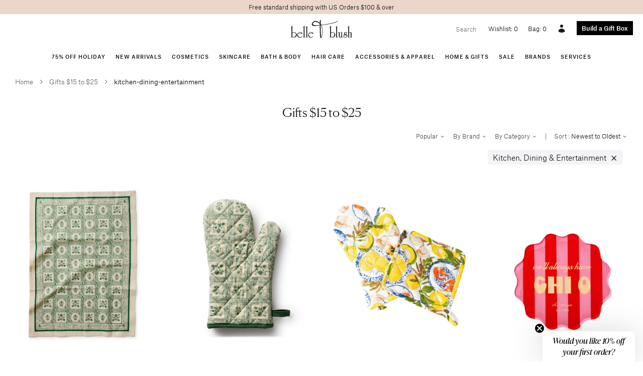

--- FILE ---
content_type: text/html; charset=utf-8
request_url: https://www.belleandblush.com/collections/gifts-under-25/kitchen-dining-entertainment
body_size: 38966
content:






<!doctype html>
<html lang="en">
  <head>


    
    <!-- Google Tag Manager -->
<script>(function(w,d,s,l,i){w[l]=w[l]||[];w[l].push({'gtm.start':
new Date().getTime(),event:'gtm.js'});var f=d.getElementsByTagName(s)[0],
j=d.createElement(s),dl=l!='dataLayer'?'&l='+l:'';j.async=true;j.src=
'https://www.googletagmanager.com/gtm.js?id='+i+dl;f.parentNode.insertBefore(j,f);
})(window,document,'script','dataLayer','GTM-MXHM2Q6'); gtag('config', 'AW-714075449');</script>
<!-- End Google Tag Manager -->
    
<title>
    Gifts $15 to $25
</title>


    <meta name="description" content="Beautiful and fun gifts between $15 and $25. Bring a bit of joy to your friends and family with a great gift for under $25, gifts for women and girls of all ages.">


    <meta charset="utf-8">
    <meta http-equiv="X-UA-Compatible" content="IE=edge">
    
    <meta name="viewport" content="width=device-width , initial-scale=1 , maximum-scale=5 , shrink-to-fit=no , user-scalable=yes">
    <link rel="stylesheet" href="https://cdnjs.cloudflare.com/ajax/libs/slick-carousel/1.9.0/slick-theme.css">
    <link rel="stylesheet" href="https://cdnjs.cloudflare.com/ajax/libs/slick-carousel/1.9.0/slick.css">
    <link rel="canonical" href="https://www.belleandblush.com/collections/gifts-under-25/kitchen-dining-entertainment">
    
<link type="text/css" href="//www.belleandblush.com/cdn/shop/t/53/assets/layout.theme.css?v=107690892028652314941664981376" rel="stylesheet"><link type="text/css" href="//www.belleandblush.com/cdn/shop/t/53/assets/theme.css?v=68092600012619097221764914987" rel="stylesheet">
<link type="text/css" href="//www.belleandblush.com/cdn/shop/t/53/assets/wishlist-app-style.css?v=173864028402196596551764919401" rel="stylesheet">

<style type="text/css">
/* box builder button */
a.box-builder-link {
  background-color: #000;
  display: flex;
  align-items: center;
  color: white;
  margin-top: 4px;
  justify-content: center;
  font-weight: 500;
}

a.box-builder-link.left {
  justify-content: left;
}

a.box-builder-link:hover {
  background-color: #525252;
}

/* collection product swatches */
.collection-product-swatches {
  display: flex;
  justify-content: center;
  flex-wrap: wrap;
}

.collection-product-swatches label {
  margin-right: 4px;
}

@media (max-width: 576px) {
  .collection-product-swatches span {
    width: 100%;
  }
}

/* pagination */
.pagination {
  font-size: 16px;
}

.pagination .container {
  border-top: 1px solid #e7e8e7;
  margin-top: 30px;
  padding-top: 20px;
}

.pagination span {
  margin-right: 8px;
}

.pagination span:last-of-type {
  margin-right: 0px;
}

.pagination .current {
  font-weight: bold;
}

.pagination .prev {
  margin-right: 20px;
}

.pagination .next {
  margin-left: 20px;
}

/* breadcrumb */
.breadcrumb {
  background: none;
  font-size: 13px;
  color: #666;
  align-items: center;
}

.breadcrumb > * {
  margin-right: 10px;
}

.breadcrumb span {
  font-size: 15px;
}

.breadcrumb span:last-of-type {
  margin-right: 0;
  font-size: 13px;
  color: black;
}

.breadcrumb svg {
  stroke: #333;
  width: 12px;
  height: 12px;
}

/* product */
#quantity {
  padding: 5px;
  width: 40px;
  border: 1px solid #777;
}

/* carousel */
/*.carousel .text-black .card-img-overlay {
  background: rgba(255, 255, 255, 0.6);
}*/

.carousel .text-sm {
  font-size: 0.875rem;
  line-height: 1.25rem;
}
.carousel .text-base {
  font-size: 1rem;
  line-height: 1.5rem;
}
.carousel .text-lg {
  font-size: 1.125rem;
  line-height: 1.75rem;
}
.carousel .text-xl {
  font-size: 1.25rem;
  line-height: 1.75rem;
}
.carousel .text-2xl {
  font-size: 1.5rem;
  line-height: 2rem;
}
.carousel .text-4xl {
  font-size: 2.25rem;
  line-height: 2.5rem;
}
.carousel .text-6xl {
  font-size: 3.75rem;
  line-height: 1;
}
.carousel .text-8xl {
  font-size: 6rem;
  line-height: 1;
}
.carousel .italic {
  font-style: italic;
}
.carousel .uppercase {
  text-transform: uppercase;
}

@media (max-width: 640px) {
  .card-img-overlay > div {
    align-items: center !important;
    justify-content: center !important;
  }

  .carousel .card-img-overlay h1 {
    font-size: 3em;
  }

  .carousel .card-img-overlay h5 {
    font-size: 1.4em;
  }
}
</style>
    <script>window.performance && window.performance.mark && window.performance.mark('shopify.content_for_header.start');</script><meta name="google-site-verification" content="yCkI5X9Yo38SoId5fsY5xpN3fV5Ox34pmMRTQK0w8rE">
<meta name="google-site-verification" content="Y9S4gSbuU8yougXUdQKU7Kog7druiMAcidKqxHznrho">
<meta id="shopify-digital-wallet" name="shopify-digital-wallet" content="/7806461/digital_wallets/dialog">
<meta name="shopify-checkout-api-token" content="efa0eb3ec4379f7ed58ea373ba302b57">
<meta id="in-context-paypal-metadata" data-shop-id="7806461" data-venmo-supported="true" data-environment="production" data-locale="en_US" data-paypal-v4="true" data-currency="USD">
<link rel="alternate" type="application/atom+xml" title="Feed" href="/collections/gifts-under-25/kitchen-dining-entertainment.atom" />
<link rel="alternate" type="application/json+oembed" href="https://www.belleandblush.com/collections/gifts-under-25/kitchen-dining-entertainment.oembed">
<script async="async" src="/checkouts/internal/preloads.js?locale=en-US"></script>
<script id="shopify-features" type="application/json">{"accessToken":"efa0eb3ec4379f7ed58ea373ba302b57","betas":["rich-media-storefront-analytics"],"domain":"www.belleandblush.com","predictiveSearch":true,"shopId":7806461,"locale":"en"}</script>
<script>var Shopify = Shopify || {};
Shopify.shop = "belleandblush.myshopify.com";
Shopify.locale = "en";
Shopify.currency = {"active":"USD","rate":"1.0"};
Shopify.country = "US";
Shopify.theme = {"name":"belleandblush-shopify-theme\/main","id":135375192317,"schema_name":null,"schema_version":null,"theme_store_id":null,"role":"main"};
Shopify.theme.handle = "null";
Shopify.theme.style = {"id":null,"handle":null};
Shopify.cdnHost = "www.belleandblush.com/cdn";
Shopify.routes = Shopify.routes || {};
Shopify.routes.root = "/";</script>
<script type="module">!function(o){(o.Shopify=o.Shopify||{}).modules=!0}(window);</script>
<script>!function(o){function n(){var o=[];function n(){o.push(Array.prototype.slice.apply(arguments))}return n.q=o,n}var t=o.Shopify=o.Shopify||{};t.loadFeatures=n(),t.autoloadFeatures=n()}(window);</script>
<script id="shop-js-analytics" type="application/json">{"pageType":"collection"}</script>
<script defer="defer" async type="module" src="//www.belleandblush.com/cdn/shopifycloud/shop-js/modules/v2/client.init-shop-cart-sync_C5BV16lS.en.esm.js"></script>
<script defer="defer" async type="module" src="//www.belleandblush.com/cdn/shopifycloud/shop-js/modules/v2/chunk.common_CygWptCX.esm.js"></script>
<script type="module">
  await import("//www.belleandblush.com/cdn/shopifycloud/shop-js/modules/v2/client.init-shop-cart-sync_C5BV16lS.en.esm.js");
await import("//www.belleandblush.com/cdn/shopifycloud/shop-js/modules/v2/chunk.common_CygWptCX.esm.js");

  window.Shopify.SignInWithShop?.initShopCartSync?.({"fedCMEnabled":true,"windoidEnabled":true});

</script>
<script>(function() {
  var isLoaded = false;
  function asyncLoad() {
    if (isLoaded) return;
    isLoaded = true;
    var urls = ["\/\/www.powr.io\/powr.js?powr-token=belleandblush.myshopify.com\u0026external-type=shopify\u0026shop=belleandblush.myshopify.com","\/\/d1liekpayvooaz.cloudfront.net\/apps\/customizery\/customizery.js?shop=belleandblush.myshopify.com","\/\/tag.marinsm.com\/serve\/5b057a2b09d5907f1600006c.js?shop=belleandblush.myshopify.com","https:\/\/cdn.506.io\/eg\/script.js?shop=belleandblush.myshopify.com","https:\/\/reorder-master.hulkapps.com\/reorderjs\/re-order.js?1702600714\u0026shop=belleandblush.myshopify.com","https:\/\/static.klaviyo.com\/onsite\/js\/klaviyo.js?company_id=TNUHiP\u0026shop=belleandblush.myshopify.com","https:\/\/shopify-widget.route.com\/shopify.widget.js?shop=belleandblush.myshopify.com"];
    for (var i = 0; i < urls.length; i++) {
      var s = document.createElement('script');
      s.type = 'text/javascript';
      s.async = true;
      s.src = urls[i];
      var x = document.getElementsByTagName('script')[0];
      x.parentNode.insertBefore(s, x);
    }
  };
  if(window.attachEvent) {
    window.attachEvent('onload', asyncLoad);
  } else {
    window.addEventListener('load', asyncLoad, false);
  }
})();</script>
<script id="__st">var __st={"a":7806461,"offset":-21600,"reqid":"3cce729d-8673-4db4-bab3-b83e15e04e3f-1768780996","pageurl":"www.belleandblush.com\/collections\/gifts-under-25\/kitchen-dining-entertainment","u":"b876c7efd4ea","p":"collection","rtyp":"collection","rid":155037007968};</script>
<script>window.ShopifyPaypalV4VisibilityTracking = true;</script>
<script id="captcha-bootstrap">!function(){'use strict';const t='contact',e='account',n='new_comment',o=[[t,t],['blogs',n],['comments',n],[t,'customer']],c=[[e,'customer_login'],[e,'guest_login'],[e,'recover_customer_password'],[e,'create_customer']],r=t=>t.map((([t,e])=>`form[action*='/${t}']:not([data-nocaptcha='true']) input[name='form_type'][value='${e}']`)).join(','),a=t=>()=>t?[...document.querySelectorAll(t)].map((t=>t.form)):[];function s(){const t=[...o],e=r(t);return a(e)}const i='password',u='form_key',d=['recaptcha-v3-token','g-recaptcha-response','h-captcha-response',i],f=()=>{try{return window.sessionStorage}catch{return}},m='__shopify_v',_=t=>t.elements[u];function p(t,e,n=!1){try{const o=window.sessionStorage,c=JSON.parse(o.getItem(e)),{data:r}=function(t){const{data:e,action:n}=t;return t[m]||n?{data:e,action:n}:{data:t,action:n}}(c);for(const[e,n]of Object.entries(r))t.elements[e]&&(t.elements[e].value=n);n&&o.removeItem(e)}catch(o){console.error('form repopulation failed',{error:o})}}const l='form_type',E='cptcha';function T(t){t.dataset[E]=!0}const w=window,h=w.document,L='Shopify',v='ce_forms',y='captcha';let A=!1;((t,e)=>{const n=(g='f06e6c50-85a8-45c8-87d0-21a2b65856fe',I='https://cdn.shopify.com/shopifycloud/storefront-forms-hcaptcha/ce_storefront_forms_captcha_hcaptcha.v1.5.2.iife.js',D={infoText:'Protected by hCaptcha',privacyText:'Privacy',termsText:'Terms'},(t,e,n)=>{const o=w[L][v],c=o.bindForm;if(c)return c(t,g,e,D).then(n);var r;o.q.push([[t,g,e,D],n]),r=I,A||(h.body.append(Object.assign(h.createElement('script'),{id:'captcha-provider',async:!0,src:r})),A=!0)});var g,I,D;w[L]=w[L]||{},w[L][v]=w[L][v]||{},w[L][v].q=[],w[L][y]=w[L][y]||{},w[L][y].protect=function(t,e){n(t,void 0,e),T(t)},Object.freeze(w[L][y]),function(t,e,n,w,h,L){const[v,y,A,g]=function(t,e,n){const i=e?o:[],u=t?c:[],d=[...i,...u],f=r(d),m=r(i),_=r(d.filter((([t,e])=>n.includes(e))));return[a(f),a(m),a(_),s()]}(w,h,L),I=t=>{const e=t.target;return e instanceof HTMLFormElement?e:e&&e.form},D=t=>v().includes(t);t.addEventListener('submit',(t=>{const e=I(t);if(!e)return;const n=D(e)&&!e.dataset.hcaptchaBound&&!e.dataset.recaptchaBound,o=_(e),c=g().includes(e)&&(!o||!o.value);(n||c)&&t.preventDefault(),c&&!n&&(function(t){try{if(!f())return;!function(t){const e=f();if(!e)return;const n=_(t);if(!n)return;const o=n.value;o&&e.removeItem(o)}(t);const e=Array.from(Array(32),(()=>Math.random().toString(36)[2])).join('');!function(t,e){_(t)||t.append(Object.assign(document.createElement('input'),{type:'hidden',name:u})),t.elements[u].value=e}(t,e),function(t,e){const n=f();if(!n)return;const o=[...t.querySelectorAll(`input[type='${i}']`)].map((({name:t})=>t)),c=[...d,...o],r={};for(const[a,s]of new FormData(t).entries())c.includes(a)||(r[a]=s);n.setItem(e,JSON.stringify({[m]:1,action:t.action,data:r}))}(t,e)}catch(e){console.error('failed to persist form',e)}}(e),e.submit())}));const S=(t,e)=>{t&&!t.dataset[E]&&(n(t,e.some((e=>e===t))),T(t))};for(const o of['focusin','change'])t.addEventListener(o,(t=>{const e=I(t);D(e)&&S(e,y())}));const B=e.get('form_key'),M=e.get(l),P=B&&M;t.addEventListener('DOMContentLoaded',(()=>{const t=y();if(P)for(const e of t)e.elements[l].value===M&&p(e,B);[...new Set([...A(),...v().filter((t=>'true'===t.dataset.shopifyCaptcha))])].forEach((e=>S(e,t)))}))}(h,new URLSearchParams(w.location.search),n,t,e,['guest_login'])})(!0,!0)}();</script>
<script integrity="sha256-4kQ18oKyAcykRKYeNunJcIwy7WH5gtpwJnB7kiuLZ1E=" data-source-attribution="shopify.loadfeatures" defer="defer" src="//www.belleandblush.com/cdn/shopifycloud/storefront/assets/storefront/load_feature-a0a9edcb.js" crossorigin="anonymous"></script>
<script data-source-attribution="shopify.dynamic_checkout.dynamic.init">var Shopify=Shopify||{};Shopify.PaymentButton=Shopify.PaymentButton||{isStorefrontPortableWallets:!0,init:function(){window.Shopify.PaymentButton.init=function(){};var t=document.createElement("script");t.src="https://www.belleandblush.com/cdn/shopifycloud/portable-wallets/latest/portable-wallets.en.js",t.type="module",document.head.appendChild(t)}};
</script>
<script data-source-attribution="shopify.dynamic_checkout.buyer_consent">
  function portableWalletsHideBuyerConsent(e){var t=document.getElementById("shopify-buyer-consent"),n=document.getElementById("shopify-subscription-policy-button");t&&n&&(t.classList.add("hidden"),t.setAttribute("aria-hidden","true"),n.removeEventListener("click",e))}function portableWalletsShowBuyerConsent(e){var t=document.getElementById("shopify-buyer-consent"),n=document.getElementById("shopify-subscription-policy-button");t&&n&&(t.classList.remove("hidden"),t.removeAttribute("aria-hidden"),n.addEventListener("click",e))}window.Shopify?.PaymentButton&&(window.Shopify.PaymentButton.hideBuyerConsent=portableWalletsHideBuyerConsent,window.Shopify.PaymentButton.showBuyerConsent=portableWalletsShowBuyerConsent);
</script>
<script data-source-attribution="shopify.dynamic_checkout.cart.bootstrap">document.addEventListener("DOMContentLoaded",(function(){function t(){return document.querySelector("shopify-accelerated-checkout-cart, shopify-accelerated-checkout")}if(t())Shopify.PaymentButton.init();else{new MutationObserver((function(e,n){t()&&(Shopify.PaymentButton.init(),n.disconnect())})).observe(document.body,{childList:!0,subtree:!0})}}));
</script>
<link id="shopify-accelerated-checkout-styles" rel="stylesheet" media="screen" href="https://www.belleandblush.com/cdn/shopifycloud/portable-wallets/latest/accelerated-checkout-backwards-compat.css" crossorigin="anonymous">
<style id="shopify-accelerated-checkout-cart">
        #shopify-buyer-consent {
  margin-top: 1em;
  display: inline-block;
  width: 100%;
}

#shopify-buyer-consent.hidden {
  display: none;
}

#shopify-subscription-policy-button {
  background: none;
  border: none;
  padding: 0;
  text-decoration: underline;
  font-size: inherit;
  cursor: pointer;
}

#shopify-subscription-policy-button::before {
  box-shadow: none;
}

      </style>

<script>window.performance && window.performance.mark && window.performance.mark('shopify.content_for_header.end');</script>
    <style>
      @font-face {
        font-family : 'Atlas Grotesk';
        font-stretch : normal;
        font-style : normal;
        font-weight : 500;
        src : url( '//www.belleandblush.com/cdn/shop/t/53/assets/atlas-grotesk-medium.eot?v=151791552597289303791662583931' );
        src : url( '//www.belleandblush.com/cdn/shop/t/53/assets/atlas-grotesk-medium.eot?%23iefix&v=151791552597289303791662583931' ) format( 'embedded-opentype' ),
              url( '//www.belleandblush.com/cdn/shop/t/53/assets/atlas-grotesk-medium.woff2?v=57237620877366559741662583924' ) format( 'woff2' ),
              url( '//www.belleandblush.com/cdn/shop/t/53/assets/atlas-grotesk-medium.woff?v=34936479549598462871662583920' ) format( 'woff' );
      }
      @font-face {
        font-family : 'Atlas Grotesk';
        font-stretch : normal;
        font-style : normal;
        font-weight : 400;
        src : url( '//www.belleandblush.com/cdn/shop/t/53/assets/atlas-grotesk-regular-web.eot?v=9893537226422882721662583891' );
        src : url( '//www.belleandblush.com/cdn/shop/t/53/assets/atlas-grotesk-regular-web.eot?%23iefix&v=9893537226422882721662583891' ) format( 'embedded-opentype' ),
              url( '//www.belleandblush.com/cdn/shop/t/53/assets/atlas-grotesk-regular-web.woff2?v=172284493377640827601662583949' ) format( 'woff2' ),
              url( '//www.belleandblush.com/cdn/shop/t/53/assets/atlas-grotesk-regular-web.woff?v=58126448144534588211662583895' ) format( 'woff' );
      }
      @font-face {
        font-family : 'Atlas Grotesk';
        font-stretch : normal;
        font-style : normal;
        font-weight : 300;
        src : url( '//www.belleandblush.com/cdn/shop/t/53/assets/atlas-grotesk-light-web.eot?v=1582313258387304231662583952' );
        src : url( '//www.belleandblush.com/cdn/shop/t/53/assets/atlas-grotesk-light-web.eot?%23iefix&v=1582313258387304231662583952' ) format( 'embedded-opentype' ),
              url( '//www.belleandblush.com/cdn/shop/t/53/assets/atlas-grotesk-light-web.woff2?v=78123308930951097641662583934' ) format( 'woff2' ),
              url( '//www.belleandblush.com/cdn/shop/t/53/assets/atlas-grotesk-light-web.woff?v=35927683781175265321662583949' ) format( 'woff' );
      }
      @font-face {
        font-family : 'Canela';
        font-stretch : normal;
        font-style : normal;
        font-weight : 300;
        src : url( '//www.belleandblush.com/cdn/shop/t/53/assets/canela-light-web.eot?v=130744700774800997261662583946' );
        src : url( '//www.belleandblush.com/cdn/shop/t/53/assets/canela-light-web.eot?%23iefix&v=130744700774800997261662583946' ) format( 'embedded-opentype' ),
              url( '//www.belleandblush.com/cdn/shop/t/53/assets/canela-light-web.woff2?v=29528916167895730741662583892' ) format( 'woff2' ),
              url( '//www.belleandblush.com/cdn/shop/t/53/assets/canela-light-web.woff?v=171617031695693771191662583920' ) format( 'woff' );
      }
      @font-face {
        font-family : 'Canela';
        font-stretch : normal;
        font-style : italic;
        font-weight : 300;
        src : url( '//www.belleandblush.com/cdn/shop/t/53/assets/canela-light-italic-web.eot?v=460276134108258161662583949' );
        src : url( '//www.belleandblush.com/cdn/shop/t/53/assets/canela-light-italic-web.eot?%23iefix&v=460276134108258161662583949' ) format( 'embedded-opentype' ),
              url( '//www.belleandblush.com/cdn/shop/t/53/assets/canela-light-italic-web.woff?v=112319440771402517791662583934' ) format( 'woff2' ),
              url( '//www.belleandblush.com/cdn/shop/t/53/assets/canela-light-italic-web.woff?v=112319440771402517791662583934' ) format( 'woff' );
      }
    </style>
    <style>
      .layer {
        overflow-x : hidden;
      }
      @media( min-width : 992px ) {
        .layer {
          overflow-x : visible;
        }
      }
      .group {
        transition : transform 300ms ease;
      }
      .stage-open .group {
        transform : translateX( 250px );
      }
      .stage-shelf {
        transition : transform 300ms ease;
        -webkit-overflow-scrolling : touch;
        transform : translateX( -250px );
        position : fixed !important;
        z-index : 1030 !important;
        overflow-y : auto;
      }
      .stage-open + .stage-shelf {
        transform : translateX( 0 );
      }
      [data-toggle="stage"] polyline {
        transition : transform 300ms ease;
        transform-origin : 13.333px;
        transform : rotate( 0deg );
      }
      .stage-open [data-toggle="stage"] polyline:first-of-type {
        transform : rotate( -45deg );
      }
      .stage-open [data-toggle="stage"] polyline:last-of-type {
        transform : rotate( 45deg );
      }
      .navbar .dropdown:hover .dropdown-menu {
        display : block;
      }
      [x-cloak] { display: none !important; }
    </style>
    
    <script src="https://code.jquery.com/jquery-3.3.1.min.js"></script>
    <script defer src="https://unpkg.com/alpinejs@3.10.5/dist/cdn.min.js"></script>
    <link rel="apple-touch-icon" sizes="180x180" href="//www.belleandblush.com/cdn/shop/t/53/assets/apple-touch-icon.png?v=139721812240453828331662583938">
    <link rel="icon" type="image/png" sizes="32x32" href="//www.belleandblush.com/cdn/shop/t/53/assets/favicon-32x32.png?v=182456328082714909271662583892">
    <link rel="icon" type="image/png" sizes="16x16" href="//www.belleandblush.com/cdn/shop/t/53/assets/favicon-16x16.png?v=53866450359750961681662583887">
    <link rel="manifest" href="//www.belleandblush.com/cdn/shop/t/53/assets/site.webmanifest?v=153470329064077402901662583925">
  <link href='https://fonts.googleapis.com/css?family=Lato:300,400,700,900|Manjari:400,700|Nunito:300,400,600,700,800|Roboto:300,400,500,700,900&display=swap' rel='stylesheet'>
                                   <link rel='stylesheet' href='https://reorder-master.hulkapps.com/css/re-order.css?v=2023-02-20 17:57:57'>
<!-- BEGIN app block: shopify://apps/eg-auto-add-to-cart/blocks/app-embed/0f7d4f74-1e89-4820-aec4-6564d7e535d2 -->










  
    <script
      async
      type="text/javascript"
      src="https://cdn.506.io/eg/script.js?shop=belleandblush.myshopify.com&v=7"
    ></script>
  



  <meta id="easygift-shop" itemid="c2hvcF8kXzE3Njg3ODA5OTc=" content="{&quot;isInstalled&quot;:true,&quot;installedOn&quot;:&quot;2021-10-27T18:19:56.954Z&quot;,&quot;appVersion&quot;:&quot;3.0&quot;,&quot;subscriptionName&quot;:&quot;Unlimited&quot;,&quot;cartAnalytics&quot;:true,&quot;freeTrialEndsOn&quot;:null,&quot;settings&quot;:{&quot;reminderBannerStyle&quot;:{&quot;position&quot;:{&quot;horizontal&quot;:&quot;right&quot;,&quot;vertical&quot;:&quot;bottom&quot;},&quot;imageUrl&quot;:null,&quot;closingMode&quot;:&quot;doNotAutoClose&quot;,&quot;cssStyles&quot;:&quot;&quot;,&quot;displayAfter&quot;:5,&quot;headerText&quot;:&quot;&quot;,&quot;primaryColor&quot;:&quot;#000000&quot;,&quot;reshowBannerAfter&quot;:&quot;everyNewSession&quot;,&quot;selfcloseAfter&quot;:5,&quot;showImage&quot;:false,&quot;subHeaderText&quot;:&quot;&quot;},&quot;addedItemIdentifier&quot;:&quot;_Gifted&quot;,&quot;ignoreOtherAppLineItems&quot;:null,&quot;customVariantsInfoLifetimeMins&quot;:1440,&quot;redirectPath&quot;:null,&quot;ignoreNonStandardCartRequests&quot;:false,&quot;bannerStyle&quot;:{&quot;position&quot;:{&quot;horizontal&quot;:&quot;right&quot;,&quot;vertical&quot;:&quot;bottom&quot;},&quot;cssStyles&quot;:null,&quot;primaryColor&quot;:&quot;#000000&quot;},&quot;themePresetId&quot;:&quot;0&quot;,&quot;notificationStyle&quot;:{&quot;position&quot;:{&quot;horizontal&quot;:&quot;right&quot;,&quot;vertical&quot;:&quot;top&quot;},&quot;primaryColor&quot;:&quot;#000000&quot;,&quot;duration&quot;:&quot;3&quot;,&quot;cssStyles&quot;:&quot;#aca-notifications-wrapper {\n  display: block;\n  right: 0;\n  top: 0;\n  position: fixed;\n  z-index: 99999999;\n  max-height: 100%;\n  overflow: auto;\n}\n.aca-notification-container {\n  display: flex;\n  flex-direction: row;\n  text-align: left;\n  font-size: 16px;\n  margin: 12px;\n  padding: 8px;\n  background-color: #FFFFFF;\n  width: fit-content;\n  box-shadow: rgb(170 170 170) 0px 0px 5px;\n  border-radius: 8px;\n  opacity: 0;\n  transition: opacity 0.4s ease-in-out;\n}\n.aca-notification-container .aca-notification-image {\n  display: flex;\n  align-items: center;\n  justify-content: center;\n  min-height: 60px;\n  min-width: 60px;\n  height: 60px;\n  width: 60px;\n  background-color: #FFFFFF;\n  margin: 8px;\n}\n.aca-notification-image img {\n  display: block;\n  max-width: 100%;\n  max-height: 100%;\n  width: auto;\n  height: auto;\n  border-radius: 6px;\n  box-shadow: rgba(99, 115, 129, 0.29) 0px 0px 4px 1px;\n}\n.aca-notification-container .aca-notification-text {\n  flex-grow: 1;\n  margin: 8px;\n  max-width: 260px;\n}\n.aca-notification-heading {\n  font-size: 24px;\n  margin: 0 0 0.3em 0;\n  line-height: normal;\n  word-break: break-word;\n  line-height: 1.2;\n  max-height: 3.6em;\n  overflow: hidden;\n  color: #000000;\n}\n.aca-notification-subheading {\n  font-size: 18px;\n  margin: 0;\n  line-height: normal;\n  word-break: break-word;\n  line-height: 1.4;\n  max-height: 5.6em;\n  overflow: hidden;\n  color: #000000;\n}\n@media screen and (max-width: 450px) {\n  #aca-notifications-wrapper {\n    left: 0;\n    right: 0;\n  }\n  .aca-notification-container {\n    width: auto;\n  }\n.aca-notification-container .aca-notification-text {\n    max-width: none;\n  }\n}&quot;,&quot;hasCustomizations&quot;:false},&quot;fetchCartData&quot;:false,&quot;useLocalStorage&quot;:{&quot;expiryMinutes&quot;:null,&quot;enabled&quot;:false},&quot;popupStyle&quot;:{&quot;closeModalOutsideClick&quot;:true,&quot;priceShowZeroDecimals&quot;:true,&quot;primaryColor&quot;:&quot;#000000&quot;,&quot;secondaryColor&quot;:&quot;black&quot;,&quot;cssStyles&quot;:&quot;#aca-modal {\n  position: fixed;\n  left: 0;\n  top: 0;\n  width: 100%;\n  height: 100%;\n  background: rgba(0, 0, 0, 0.5);\n  z-index: 99999999;\n  overflow-x: hidden;\n  overflow-y: auto;\n  display: block;\n}\n#aca-modal-wrapper {\n  display: flex;\n  align-items: center;\n  width: 80%;\n  height: auto;\n  max-width: 1000px;\n  min-height: calc(100% - 60px);\n  margin: 30px auto;\n}\n#aca-modal-container {\n  position: relative;\n  display: flex;\n  flex-direction: column;\n  align-items: center;\n  justify-content: center;\n  box-shadow: 0 0 1.5rem rgba(17, 17, 17, 0.7);\n  width: 100%;\n  padding: 20px;\n  background-color: #FFFFFF;\n}\n#aca-close-icon-container {\n  position: absolute;\n  top: 12px;\n  right: 12px;\n  width: 25px;\n  display: none;\n}\n#aca-close-icon {\n  stroke: #333333;\n}\n#aca-modal-headline {\n  text-align: center;\n  text-transform: none;\n  letter-spacing: normal;\n  margin: 0.5em 0;\n  font-size: 30px;\n  color: black;\n}\n#aca-modal-subheadline {\n  text-align: center;\n  font-weight: normal;\n  margin: 0 0 0.5em 0;\n  font-size: 20px;\n  color: black;\n}\n#aca-products-container {\n  display: flex;\n  align-items: flex-start;\n  justify-content: center;\n  flex-wrap: wrap;\n  width: 85%;\n}\n#aca-products-container .aca-product {\n  text-align: center;\n  margin: 30px;\n  width: 200px;\n}\n.aca-product-image {\n  display: flex;\n  align-items: center;\n  justify-content: center;\n  width: 100%;\n  height: 200px;\n  background-color: #FFFFFF;\n  margin-bottom: 1em;\n}\n.aca-product-image img {\n  display: block;\n  max-width: 100%;\n  max-height: 100%;\n  width: auto;\n  height: auto;\n}\n.aca-product-name {\n  color: #333333;\n  line-height: inherit;\n  word-break: break-word;\n  font-size: 16px;\n}\n.aca-product-price {\n  color: #333333;\n  line-height: inherit;\n  font-size: 16px;\n}\n.aca-product-dropdown {\n  position: relative;\n  display: flex;\n  align-items: center;\n  cursor: pointer;\n  width: 100%;\n  height: 42px;\n  background-color: #FFFFFF;\n  line-height: inherit;\n  margin-bottom: 1em;\n}\n.aca-product-dropdown .dropdown-icon {\n  position: absolute;\n  right: 8px;\n  height: 12px;\n  width: 12px;\n  fill: #E1E3E4;\n}\n.aca-product-dropdown select::before,\n.aca-product-dropdown select::after {\n  box-sizing: border-box;\n}\nselect.aca-product-dropdown::-ms-expand {\n  display: none;\n}\n.aca-product-dropdown select {\n  box-sizing: border-box;\n  background-color: transparent;\n  border: none;\n  margin: 0;\n  cursor: inherit;\n  line-height: inherit;\n  outline: none;\n  -moz-appearance: none;\n  -webkit-appearance: none;\n  appearance: none;\n  background-image: none;\n  border-top-left-radius: 0;\n  border-top-right-radius: 0;\n  border-bottom-right-radius: 0;\n  border-bottom-left-radius: 0;\n  z-index: 1;\n  width: 100%;\n  height: 100%;\n  cursor: pointer;\n  border: 1px solid #E1E3E4;\n  border-radius: 2px;\n  color: #333333;\n  padding: 0 30px 0 10px;\n  font-size: 15px;\n}\n.aca-product-button {\n  border: none;\n  cursor: pointer;\n  width: 100%;\n  min-height: 42px;\n  word-break: break-word;\n  padding: 8px 14px;\n  background-color: #000000;\n  text-transform: uppercase;\n  line-height: inherit;\n  border: 1px solid transparent;\n  border-radius: 2px;\n  font-size: 14px;\n  color: #FFFFFF;\n  font-weight: bold;\n  letter-spacing: 1.039px;\n}\n#aca-bottom-close {\n  cursor: pointer;\n  text-align: center;\n  word-break: break-word;\n  color: #000000;\n  font-size: 16px;\n}\n@media screen and (max-width: 700px) {\n  #aca-products-container {\n    justify-content: center;\n    width: 90%;\n    padding: 0;\n  }\n}\n@media screen and (max-width: 450px) {\n  #aca-modal-wrapper {\n    width: 90%;\n  }\n  #aca-products-container {\n    width: 90%;\n  }\n  #aca-close-icon-container {\n    display: block;\n  }\n  #aca-products-container .aca-product {\n    width: 90%;\n    margin: 20px 0;\n  }\n  .aca-product-image {\n    height: auto;\n  }\n}&quot;,&quot;hasCustomizations&quot;:true,&quot;addButtonText&quot;:&quot;Add to Cart&quot;,&quot;dismissButtonText&quot;:&quot;Close&quot;,&quot;outOfStockButtonText&quot;:&quot;Out of Stock&quot;,&quot;imageUrl&quot;:null,&quot;showProductLink&quot;:false,&quot;subscriptionLabel&quot;:&quot;Subscription Plan&quot;},&quot;refreshAfterBannerClick&quot;:false,&quot;disableReapplyRules&quot;:false,&quot;disableReloadOnFailedAddition&quot;:false,&quot;autoReloadCartPage&quot;:false,&quot;ajaxRedirectPath&quot;:null,&quot;allowSimultaneousRequests&quot;:false,&quot;applyRulesOnCheckout&quot;:false,&quot;enableCartCtrlOverrides&quot;:true,&quot;customRedirectFromCart&quot;:null,&quot;scriptSettings&quot;:{&quot;branding&quot;:{&quot;removalRequestSent&quot;:null,&quot;show&quot;:false},&quot;productPageRedirection&quot;:{&quot;enabled&quot;:false,&quot;products&quot;:[],&quot;redirectionURL&quot;:&quot;\/&quot;},&quot;debugging&quot;:{&quot;enabled&quot;:false,&quot;enabledOn&quot;:null,&quot;stringifyObj&quot;:false},&quot;customCSS&quot;:null,&quot;decodePayload&quot;:false,&quot;hideAlertsOnFrontend&quot;:false,&quot;removeEGPropertyFromSplitActionLineItems&quot;:false,&quot;fetchProductInfoFromSavedDomain&quot;:false,&quot;enableBuyNowInterceptions&quot;:false,&quot;removeProductsAddedFromExpiredRules&quot;:false,&quot;useFinalPrice&quot;:false,&quot;hideGiftedPropertyText&quot;:false,&quot;fetchCartDataBeforeRequest&quot;:false,&quot;delayUpdates&quot;:2000},&quot;accessToEnterprise&quot;:false},&quot;translations&quot;:null,&quot;defaultLocale&quot;:&quot;en&quot;,&quot;shopDomain&quot;:&quot;www.belleandblush.com&quot;}">


<script defer>
  (async function() {
    try {

      const blockVersion = "v3"
      if (blockVersion != "v3") {
        return
      }

      let metaErrorFlag = false;
      if (metaErrorFlag) {
        return
      }

      // Parse metafields as JSON
      const metafields = {};

      // Process metafields in JavaScript
      let savedRulesArray = [];
      for (const [key, value] of Object.entries(metafields)) {
        if (value) {
          for (const prop in value) {
            // avoiding Object.Keys for performance gain -- no need to make an array of keys.
            savedRulesArray.push(value);
            break;
          }
        }
      }

      const metaTag = document.createElement('meta');
      metaTag.id = 'easygift-rules';
      metaTag.content = JSON.stringify(savedRulesArray);
      metaTag.setAttribute('itemid', 'cnVsZXNfJF8xNzY4NzgwOTk3');

      document.head.appendChild(metaTag);
      } catch (err) {
        
      }
  })();
</script>


  <script
    type="text/javascript"
    defer
  >

    (function () {
      try {
        window.EG_INFO = window.EG_INFO || {};
        var shopInfo = {"isInstalled":true,"installedOn":"2021-10-27T18:19:56.954Z","appVersion":"3.0","subscriptionName":"Unlimited","cartAnalytics":true,"freeTrialEndsOn":null,"settings":{"reminderBannerStyle":{"position":{"horizontal":"right","vertical":"bottom"},"imageUrl":null,"closingMode":"doNotAutoClose","cssStyles":"","displayAfter":5,"headerText":"","primaryColor":"#000000","reshowBannerAfter":"everyNewSession","selfcloseAfter":5,"showImage":false,"subHeaderText":""},"addedItemIdentifier":"_Gifted","ignoreOtherAppLineItems":null,"customVariantsInfoLifetimeMins":1440,"redirectPath":null,"ignoreNonStandardCartRequests":false,"bannerStyle":{"position":{"horizontal":"right","vertical":"bottom"},"cssStyles":null,"primaryColor":"#000000"},"themePresetId":"0","notificationStyle":{"position":{"horizontal":"right","vertical":"top"},"primaryColor":"#000000","duration":"3","cssStyles":"#aca-notifications-wrapper {\n  display: block;\n  right: 0;\n  top: 0;\n  position: fixed;\n  z-index: 99999999;\n  max-height: 100%;\n  overflow: auto;\n}\n.aca-notification-container {\n  display: flex;\n  flex-direction: row;\n  text-align: left;\n  font-size: 16px;\n  margin: 12px;\n  padding: 8px;\n  background-color: #FFFFFF;\n  width: fit-content;\n  box-shadow: rgb(170 170 170) 0px 0px 5px;\n  border-radius: 8px;\n  opacity: 0;\n  transition: opacity 0.4s ease-in-out;\n}\n.aca-notification-container .aca-notification-image {\n  display: flex;\n  align-items: center;\n  justify-content: center;\n  min-height: 60px;\n  min-width: 60px;\n  height: 60px;\n  width: 60px;\n  background-color: #FFFFFF;\n  margin: 8px;\n}\n.aca-notification-image img {\n  display: block;\n  max-width: 100%;\n  max-height: 100%;\n  width: auto;\n  height: auto;\n  border-radius: 6px;\n  box-shadow: rgba(99, 115, 129, 0.29) 0px 0px 4px 1px;\n}\n.aca-notification-container .aca-notification-text {\n  flex-grow: 1;\n  margin: 8px;\n  max-width: 260px;\n}\n.aca-notification-heading {\n  font-size: 24px;\n  margin: 0 0 0.3em 0;\n  line-height: normal;\n  word-break: break-word;\n  line-height: 1.2;\n  max-height: 3.6em;\n  overflow: hidden;\n  color: #000000;\n}\n.aca-notification-subheading {\n  font-size: 18px;\n  margin: 0;\n  line-height: normal;\n  word-break: break-word;\n  line-height: 1.4;\n  max-height: 5.6em;\n  overflow: hidden;\n  color: #000000;\n}\n@media screen and (max-width: 450px) {\n  #aca-notifications-wrapper {\n    left: 0;\n    right: 0;\n  }\n  .aca-notification-container {\n    width: auto;\n  }\n.aca-notification-container .aca-notification-text {\n    max-width: none;\n  }\n}","hasCustomizations":false},"fetchCartData":false,"useLocalStorage":{"expiryMinutes":null,"enabled":false},"popupStyle":{"closeModalOutsideClick":true,"priceShowZeroDecimals":true,"primaryColor":"#000000","secondaryColor":"black","cssStyles":"#aca-modal {\n  position: fixed;\n  left: 0;\n  top: 0;\n  width: 100%;\n  height: 100%;\n  background: rgba(0, 0, 0, 0.5);\n  z-index: 99999999;\n  overflow-x: hidden;\n  overflow-y: auto;\n  display: block;\n}\n#aca-modal-wrapper {\n  display: flex;\n  align-items: center;\n  width: 80%;\n  height: auto;\n  max-width: 1000px;\n  min-height: calc(100% - 60px);\n  margin: 30px auto;\n}\n#aca-modal-container {\n  position: relative;\n  display: flex;\n  flex-direction: column;\n  align-items: center;\n  justify-content: center;\n  box-shadow: 0 0 1.5rem rgba(17, 17, 17, 0.7);\n  width: 100%;\n  padding: 20px;\n  background-color: #FFFFFF;\n}\n#aca-close-icon-container {\n  position: absolute;\n  top: 12px;\n  right: 12px;\n  width: 25px;\n  display: none;\n}\n#aca-close-icon {\n  stroke: #333333;\n}\n#aca-modal-headline {\n  text-align: center;\n  text-transform: none;\n  letter-spacing: normal;\n  margin: 0.5em 0;\n  font-size: 30px;\n  color: black;\n}\n#aca-modal-subheadline {\n  text-align: center;\n  font-weight: normal;\n  margin: 0 0 0.5em 0;\n  font-size: 20px;\n  color: black;\n}\n#aca-products-container {\n  display: flex;\n  align-items: flex-start;\n  justify-content: center;\n  flex-wrap: wrap;\n  width: 85%;\n}\n#aca-products-container .aca-product {\n  text-align: center;\n  margin: 30px;\n  width: 200px;\n}\n.aca-product-image {\n  display: flex;\n  align-items: center;\n  justify-content: center;\n  width: 100%;\n  height: 200px;\n  background-color: #FFFFFF;\n  margin-bottom: 1em;\n}\n.aca-product-image img {\n  display: block;\n  max-width: 100%;\n  max-height: 100%;\n  width: auto;\n  height: auto;\n}\n.aca-product-name {\n  color: #333333;\n  line-height: inherit;\n  word-break: break-word;\n  font-size: 16px;\n}\n.aca-product-price {\n  color: #333333;\n  line-height: inherit;\n  font-size: 16px;\n}\n.aca-product-dropdown {\n  position: relative;\n  display: flex;\n  align-items: center;\n  cursor: pointer;\n  width: 100%;\n  height: 42px;\n  background-color: #FFFFFF;\n  line-height: inherit;\n  margin-bottom: 1em;\n}\n.aca-product-dropdown .dropdown-icon {\n  position: absolute;\n  right: 8px;\n  height: 12px;\n  width: 12px;\n  fill: #E1E3E4;\n}\n.aca-product-dropdown select::before,\n.aca-product-dropdown select::after {\n  box-sizing: border-box;\n}\nselect.aca-product-dropdown::-ms-expand {\n  display: none;\n}\n.aca-product-dropdown select {\n  box-sizing: border-box;\n  background-color: transparent;\n  border: none;\n  margin: 0;\n  cursor: inherit;\n  line-height: inherit;\n  outline: none;\n  -moz-appearance: none;\n  -webkit-appearance: none;\n  appearance: none;\n  background-image: none;\n  border-top-left-radius: 0;\n  border-top-right-radius: 0;\n  border-bottom-right-radius: 0;\n  border-bottom-left-radius: 0;\n  z-index: 1;\n  width: 100%;\n  height: 100%;\n  cursor: pointer;\n  border: 1px solid #E1E3E4;\n  border-radius: 2px;\n  color: #333333;\n  padding: 0 30px 0 10px;\n  font-size: 15px;\n}\n.aca-product-button {\n  border: none;\n  cursor: pointer;\n  width: 100%;\n  min-height: 42px;\n  word-break: break-word;\n  padding: 8px 14px;\n  background-color: #000000;\n  text-transform: uppercase;\n  line-height: inherit;\n  border: 1px solid transparent;\n  border-radius: 2px;\n  font-size: 14px;\n  color: #FFFFFF;\n  font-weight: bold;\n  letter-spacing: 1.039px;\n}\n#aca-bottom-close {\n  cursor: pointer;\n  text-align: center;\n  word-break: break-word;\n  color: #000000;\n  font-size: 16px;\n}\n@media screen and (max-width: 700px) {\n  #aca-products-container {\n    justify-content: center;\n    width: 90%;\n    padding: 0;\n  }\n}\n@media screen and (max-width: 450px) {\n  #aca-modal-wrapper {\n    width: 90%;\n  }\n  #aca-products-container {\n    width: 90%;\n  }\n  #aca-close-icon-container {\n    display: block;\n  }\n  #aca-products-container .aca-product {\n    width: 90%;\n    margin: 20px 0;\n  }\n  .aca-product-image {\n    height: auto;\n  }\n}","hasCustomizations":true,"addButtonText":"Add to Cart","dismissButtonText":"Close","outOfStockButtonText":"Out of Stock","imageUrl":null,"showProductLink":false,"subscriptionLabel":"Subscription Plan"},"refreshAfterBannerClick":false,"disableReapplyRules":false,"disableReloadOnFailedAddition":false,"autoReloadCartPage":false,"ajaxRedirectPath":null,"allowSimultaneousRequests":false,"applyRulesOnCheckout":false,"enableCartCtrlOverrides":true,"customRedirectFromCart":null,"scriptSettings":{"branding":{"removalRequestSent":null,"show":false},"productPageRedirection":{"enabled":false,"products":[],"redirectionURL":"\/"},"debugging":{"enabled":false,"enabledOn":null,"stringifyObj":false},"customCSS":null,"decodePayload":false,"hideAlertsOnFrontend":false,"removeEGPropertyFromSplitActionLineItems":false,"fetchProductInfoFromSavedDomain":false,"enableBuyNowInterceptions":false,"removeProductsAddedFromExpiredRules":false,"useFinalPrice":false,"hideGiftedPropertyText":false,"fetchCartDataBeforeRequest":false,"delayUpdates":2000},"accessToEnterprise":false},"translations":null,"defaultLocale":"en","shopDomain":"www.belleandblush.com"};
        var productRedirectionEnabled = shopInfo.settings.scriptSettings.productPageRedirection.enabled;
        if (["Unlimited", "Enterprise"].includes(shopInfo.subscriptionName) && productRedirectionEnabled) {
          var products = shopInfo.settings.scriptSettings.productPageRedirection.products;
          if (products.length > 0) {
            var productIds = products.map(function(prod) {
              var productGid = prod.id;
              var productIdNumber = parseInt(productGid.split('/').pop());
              return productIdNumber;
            });
            var productInfo = null;
            var isProductInList = productIds.includes(productInfo.id);
            if (isProductInList) {
              var redirectionURL = shopInfo.settings.scriptSettings.productPageRedirection.redirectionURL;
              if (redirectionURL) {
                window.location = redirectionURL;
              }
            }
          }
        }

        
      } catch(err) {
      return
    }})()
  </script>



<!-- END app block --><!-- BEGIN app block: shopify://apps/klaviyo-email-marketing-sms/blocks/klaviyo-onsite-embed/2632fe16-c075-4321-a88b-50b567f42507 -->












  <script async src="https://static.klaviyo.com/onsite/js/TNUHiP/klaviyo.js?company_id=TNUHiP"></script>
  <script>!function(){if(!window.klaviyo){window._klOnsite=window._klOnsite||[];try{window.klaviyo=new Proxy({},{get:function(n,i){return"push"===i?function(){var n;(n=window._klOnsite).push.apply(n,arguments)}:function(){for(var n=arguments.length,o=new Array(n),w=0;w<n;w++)o[w]=arguments[w];var t="function"==typeof o[o.length-1]?o.pop():void 0,e=new Promise((function(n){window._klOnsite.push([i].concat(o,[function(i){t&&t(i),n(i)}]))}));return e}}})}catch(n){window.klaviyo=window.klaviyo||[],window.klaviyo.push=function(){var n;(n=window._klOnsite).push.apply(n,arguments)}}}}();</script>

  




  <script>
    window.klaviyoReviewsProductDesignMode = false
  </script>



  <!-- BEGIN app snippet: customer-hub-data --><script>
  if (!window.customerHub) {
    window.customerHub = {};
  }
  window.customerHub.storefrontRoutes = {
    login: "https://account.belleandblush.com?locale=en&region_country=US?return_url=%2F%23k-hub",
    register: "https://account.belleandblush.com?locale=en?return_url=%2F%23k-hub",
    logout: "/account/logout",
    profile: "/account",
    addresses: "/account/addresses",
  };
  
  window.customerHub.userId = null;
  
  window.customerHub.storeDomain = "belleandblush.myshopify.com";

  

  
    window.customerHub.storeLocale = {
        currentLanguage: 'en',
        currentCountry: 'US',
        availableLanguages: [
          
            {
              iso_code: 'en',
              endonym_name: 'English'
            }
          
        ],
        availableCountries: [
          
            {
              iso_code: 'US',
              name: 'United States',
              currency_code: 'USD'
            }
          
        ]
    };
  
</script>
<!-- END app snippet -->



  <!-- BEGIN app snippet: customer-hub-replace-links -->
<script>
  function replaceAccountLinks() {
    const selector =
      'a[href$="/account/login"], a[href$="/account"], a[href^="https://shopify.com/"][href*="/account"], a[href*="/customer_identity/redirect"], a[href*="/customer_authentication/redirect"], a[href$="/account';
    const accountLinksNodes = document.querySelectorAll(selector);
    for (const node of accountLinksNodes) {
      const ignore = node.dataset.kHubIgnore !== undefined && node.dataset.kHubIgnore !== 'false';
      if (!ignore) {
        // Any login links to Shopify's account system, point them at the customer hub instead.
        node.href = '#k-hub';
        /**
         * There are some themes which apply a page transition on every click of an anchor tag (usually a fade-out) that's supposed to be faded back in when the next page loads.
         * However, since clicking the k-hub link doesn't trigger a page load, the page gets stuck on a blank screen.
         * Luckily, these themes usually have a className you can add to links to skip the transition.
         * Let's hope that all such themes are consistent/copy each other and just proactively add those classNames when we replace the link.
         **/
        node.classList.add('no-transition', 'js-no-transition');
      }
    }
  }

  
    if (document.readyState === 'complete') {
      replaceAccountLinks();
    } else {
      const controller = new AbortController();
      document.addEventListener(
        'readystatechange',
        () => {
          replaceAccountLinks(); // try to replace links both during `interactive` state and `complete` state
          if (document.readyState === 'complete') {
            // readystatechange can fire with "complete" multiple times per page load, so make sure we're not duplicating effort
            // by removing the listener afterwards.
            controller.abort();
          }
        },
        { signal: controller.signal },
      );
    }
  
</script>
<!-- END app snippet -->



<!-- END app block --><!-- BEGIN app block: shopify://apps/route-protection-tracking/blocks/settings/fb8ca446-3fcd-450e-b3b6-e8e3615553e2 --><!-- BEGIN app snippet: route_snippet -->
  <style>
    .pw-route-protection {
    margin-top: -20px !important;
  }
.pw-cashback-benefit-check svg{
display: inline !important;
vertical-align: baseline;
 }
button.full-unstyled-link.route-continue-without-coverage-link {
    font-size: 13px !important;
}
  </style>


<script>
document.addEventListener('DOMContentLoaded', function() {
  new RouteWidget({
    entrypoints: 'button.btn-primary[name=checkout]',
    containerPlacement: '',
    widgetType: 'preferred-checkout',
    shopDomain: 'belleandblush.myshopify.com'
  });
});
</script><!-- END app snippet -->

 <!-- END app block --><script src="https://cdn.shopify.com/extensions/019bbd7c-0229-7247-b40a-354f7a3f38da/route-shopify-app-275/assets/route-widget.js" type="text/javascript" defer="defer"></script>
<meta property="og:image" content="https://cdn.shopify.com/s/files/1/0780/6461/files/25.8.Fall.House-30.jpg?v=1757712033" />
<meta property="og:image:secure_url" content="https://cdn.shopify.com/s/files/1/0780/6461/files/25.8.Fall.House-30.jpg?v=1757712033" />
<meta property="og:image:width" content="4198" />
<meta property="og:image:height" content="2800" />
<link href="https://monorail-edge.shopifysvc.com" rel="dns-prefetch">
<script>(function(){if ("sendBeacon" in navigator && "performance" in window) {try {var session_token_from_headers = performance.getEntriesByType('navigation')[0].serverTiming.find(x => x.name == '_s').description;} catch {var session_token_from_headers = undefined;}var session_cookie_matches = document.cookie.match(/_shopify_s=([^;]*)/);var session_token_from_cookie = session_cookie_matches && session_cookie_matches.length === 2 ? session_cookie_matches[1] : "";var session_token = session_token_from_headers || session_token_from_cookie || "";function handle_abandonment_event(e) {var entries = performance.getEntries().filter(function(entry) {return /monorail-edge.shopifysvc.com/.test(entry.name);});if (!window.abandonment_tracked && entries.length === 0) {window.abandonment_tracked = true;var currentMs = Date.now();var navigation_start = performance.timing.navigationStart;var payload = {shop_id: 7806461,url: window.location.href,navigation_start,duration: currentMs - navigation_start,session_token,page_type: "collection"};window.navigator.sendBeacon("https://monorail-edge.shopifysvc.com/v1/produce", JSON.stringify({schema_id: "online_store_buyer_site_abandonment/1.1",payload: payload,metadata: {event_created_at_ms: currentMs,event_sent_at_ms: currentMs}}));}}window.addEventListener('pagehide', handle_abandonment_event);}}());</script>
<script id="web-pixels-manager-setup">(function e(e,d,r,n,o){if(void 0===o&&(o={}),!Boolean(null===(a=null===(i=window.Shopify)||void 0===i?void 0:i.analytics)||void 0===a?void 0:a.replayQueue)){var i,a;window.Shopify=window.Shopify||{};var t=window.Shopify;t.analytics=t.analytics||{};var s=t.analytics;s.replayQueue=[],s.publish=function(e,d,r){return s.replayQueue.push([e,d,r]),!0};try{self.performance.mark("wpm:start")}catch(e){}var l=function(){var e={modern:/Edge?\/(1{2}[4-9]|1[2-9]\d|[2-9]\d{2}|\d{4,})\.\d+(\.\d+|)|Firefox\/(1{2}[4-9]|1[2-9]\d|[2-9]\d{2}|\d{4,})\.\d+(\.\d+|)|Chrom(ium|e)\/(9{2}|\d{3,})\.\d+(\.\d+|)|(Maci|X1{2}).+ Version\/(15\.\d+|(1[6-9]|[2-9]\d|\d{3,})\.\d+)([,.]\d+|)( \(\w+\)|)( Mobile\/\w+|) Safari\/|Chrome.+OPR\/(9{2}|\d{3,})\.\d+\.\d+|(CPU[ +]OS|iPhone[ +]OS|CPU[ +]iPhone|CPU IPhone OS|CPU iPad OS)[ +]+(15[._]\d+|(1[6-9]|[2-9]\d|\d{3,})[._]\d+)([._]\d+|)|Android:?[ /-](13[3-9]|1[4-9]\d|[2-9]\d{2}|\d{4,})(\.\d+|)(\.\d+|)|Android.+Firefox\/(13[5-9]|1[4-9]\d|[2-9]\d{2}|\d{4,})\.\d+(\.\d+|)|Android.+Chrom(ium|e)\/(13[3-9]|1[4-9]\d|[2-9]\d{2}|\d{4,})\.\d+(\.\d+|)|SamsungBrowser\/([2-9]\d|\d{3,})\.\d+/,legacy:/Edge?\/(1[6-9]|[2-9]\d|\d{3,})\.\d+(\.\d+|)|Firefox\/(5[4-9]|[6-9]\d|\d{3,})\.\d+(\.\d+|)|Chrom(ium|e)\/(5[1-9]|[6-9]\d|\d{3,})\.\d+(\.\d+|)([\d.]+$|.*Safari\/(?![\d.]+ Edge\/[\d.]+$))|(Maci|X1{2}).+ Version\/(10\.\d+|(1[1-9]|[2-9]\d|\d{3,})\.\d+)([,.]\d+|)( \(\w+\)|)( Mobile\/\w+|) Safari\/|Chrome.+OPR\/(3[89]|[4-9]\d|\d{3,})\.\d+\.\d+|(CPU[ +]OS|iPhone[ +]OS|CPU[ +]iPhone|CPU IPhone OS|CPU iPad OS)[ +]+(10[._]\d+|(1[1-9]|[2-9]\d|\d{3,})[._]\d+)([._]\d+|)|Android:?[ /-](13[3-9]|1[4-9]\d|[2-9]\d{2}|\d{4,})(\.\d+|)(\.\d+|)|Mobile Safari.+OPR\/([89]\d|\d{3,})\.\d+\.\d+|Android.+Firefox\/(13[5-9]|1[4-9]\d|[2-9]\d{2}|\d{4,})\.\d+(\.\d+|)|Android.+Chrom(ium|e)\/(13[3-9]|1[4-9]\d|[2-9]\d{2}|\d{4,})\.\d+(\.\d+|)|Android.+(UC? ?Browser|UCWEB|U3)[ /]?(15\.([5-9]|\d{2,})|(1[6-9]|[2-9]\d|\d{3,})\.\d+)\.\d+|SamsungBrowser\/(5\.\d+|([6-9]|\d{2,})\.\d+)|Android.+MQ{2}Browser\/(14(\.(9|\d{2,})|)|(1[5-9]|[2-9]\d|\d{3,})(\.\d+|))(\.\d+|)|K[Aa][Ii]OS\/(3\.\d+|([4-9]|\d{2,})\.\d+)(\.\d+|)/},d=e.modern,r=e.legacy,n=navigator.userAgent;return n.match(d)?"modern":n.match(r)?"legacy":"unknown"}(),u="modern"===l?"modern":"legacy",c=(null!=n?n:{modern:"",legacy:""})[u],f=function(e){return[e.baseUrl,"/wpm","/b",e.hashVersion,"modern"===e.buildTarget?"m":"l",".js"].join("")}({baseUrl:d,hashVersion:r,buildTarget:u}),m=function(e){var d=e.version,r=e.bundleTarget,n=e.surface,o=e.pageUrl,i=e.monorailEndpoint;return{emit:function(e){var a=e.status,t=e.errorMsg,s=(new Date).getTime(),l=JSON.stringify({metadata:{event_sent_at_ms:s},events:[{schema_id:"web_pixels_manager_load/3.1",payload:{version:d,bundle_target:r,page_url:o,status:a,surface:n,error_msg:t},metadata:{event_created_at_ms:s}}]});if(!i)return console&&console.warn&&console.warn("[Web Pixels Manager] No Monorail endpoint provided, skipping logging."),!1;try{return self.navigator.sendBeacon.bind(self.navigator)(i,l)}catch(e){}var u=new XMLHttpRequest;try{return u.open("POST",i,!0),u.setRequestHeader("Content-Type","text/plain"),u.send(l),!0}catch(e){return console&&console.warn&&console.warn("[Web Pixels Manager] Got an unhandled error while logging to Monorail."),!1}}}}({version:r,bundleTarget:l,surface:e.surface,pageUrl:self.location.href,monorailEndpoint:e.monorailEndpoint});try{o.browserTarget=l,function(e){var d=e.src,r=e.async,n=void 0===r||r,o=e.onload,i=e.onerror,a=e.sri,t=e.scriptDataAttributes,s=void 0===t?{}:t,l=document.createElement("script"),u=document.querySelector("head"),c=document.querySelector("body");if(l.async=n,l.src=d,a&&(l.integrity=a,l.crossOrigin="anonymous"),s)for(var f in s)if(Object.prototype.hasOwnProperty.call(s,f))try{l.dataset[f]=s[f]}catch(e){}if(o&&l.addEventListener("load",o),i&&l.addEventListener("error",i),u)u.appendChild(l);else{if(!c)throw new Error("Did not find a head or body element to append the script");c.appendChild(l)}}({src:f,async:!0,onload:function(){if(!function(){var e,d;return Boolean(null===(d=null===(e=window.Shopify)||void 0===e?void 0:e.analytics)||void 0===d?void 0:d.initialized)}()){var d=window.webPixelsManager.init(e)||void 0;if(d){var r=window.Shopify.analytics;r.replayQueue.forEach((function(e){var r=e[0],n=e[1],o=e[2];d.publishCustomEvent(r,n,o)})),r.replayQueue=[],r.publish=d.publishCustomEvent,r.visitor=d.visitor,r.initialized=!0}}},onerror:function(){return m.emit({status:"failed",errorMsg:"".concat(f," has failed to load")})},sri:function(e){var d=/^sha384-[A-Za-z0-9+/=]+$/;return"string"==typeof e&&d.test(e)}(c)?c:"",scriptDataAttributes:o}),m.emit({status:"loading"})}catch(e){m.emit({status:"failed",errorMsg:(null==e?void 0:e.message)||"Unknown error"})}}})({shopId: 7806461,storefrontBaseUrl: "https://www.belleandblush.com",extensionsBaseUrl: "https://extensions.shopifycdn.com/cdn/shopifycloud/web-pixels-manager",monorailEndpoint: "https://monorail-edge.shopifysvc.com/unstable/produce_batch",surface: "storefront-renderer",enabledBetaFlags: ["2dca8a86"],webPixelsConfigList: [{"id":"1530790141","configuration":"{\"accountID\":\"TNUHiP\",\"webPixelConfig\":\"eyJlbmFibGVBZGRlZFRvQ2FydEV2ZW50cyI6IHRydWV9\"}","eventPayloadVersion":"v1","runtimeContext":"STRICT","scriptVersion":"524f6c1ee37bacdca7657a665bdca589","type":"APP","apiClientId":123074,"privacyPurposes":["ANALYTICS","MARKETING"],"dataSharingAdjustments":{"protectedCustomerApprovalScopes":["read_customer_address","read_customer_email","read_customer_name","read_customer_personal_data","read_customer_phone"]}},{"id":"486572285","configuration":"{\"config\":\"{\\\"pixel_id\\\":\\\"G-LSN5L6Z49R\\\",\\\"target_country\\\":\\\"US\\\",\\\"gtag_events\\\":[{\\\"type\\\":\\\"search\\\",\\\"action_label\\\":\\\"G-LSN5L6Z49R\\\"},{\\\"type\\\":\\\"begin_checkout\\\",\\\"action_label\\\":\\\"G-LSN5L6Z49R\\\"},{\\\"type\\\":\\\"view_item\\\",\\\"action_label\\\":[\\\"G-LSN5L6Z49R\\\",\\\"MC-5NRHJ20DVH\\\"]},{\\\"type\\\":\\\"purchase\\\",\\\"action_label\\\":[\\\"G-LSN5L6Z49R\\\",\\\"MC-5NRHJ20DVH\\\"]},{\\\"type\\\":\\\"page_view\\\",\\\"action_label\\\":[\\\"G-LSN5L6Z49R\\\",\\\"MC-5NRHJ20DVH\\\"]},{\\\"type\\\":\\\"add_payment_info\\\",\\\"action_label\\\":\\\"G-LSN5L6Z49R\\\"},{\\\"type\\\":\\\"add_to_cart\\\",\\\"action_label\\\":\\\"G-LSN5L6Z49R\\\"}],\\\"enable_monitoring_mode\\\":false}\"}","eventPayloadVersion":"v1","runtimeContext":"OPEN","scriptVersion":"b2a88bafab3e21179ed38636efcd8a93","type":"APP","apiClientId":1780363,"privacyPurposes":[],"dataSharingAdjustments":{"protectedCustomerApprovalScopes":["read_customer_address","read_customer_email","read_customer_name","read_customer_personal_data","read_customer_phone"]}},{"id":"431554813","configuration":"{\"pixelCode\":\"CDTVB33C77U06PJ5L4CG\"}","eventPayloadVersion":"v1","runtimeContext":"STRICT","scriptVersion":"22e92c2ad45662f435e4801458fb78cc","type":"APP","apiClientId":4383523,"privacyPurposes":["ANALYTICS","MARKETING","SALE_OF_DATA"],"dataSharingAdjustments":{"protectedCustomerApprovalScopes":["read_customer_address","read_customer_email","read_customer_name","read_customer_personal_data","read_customer_phone"]}},{"id":"173768957","configuration":"{\"pixel_id\":\"635161163593035\",\"pixel_type\":\"facebook_pixel\",\"metaapp_system_user_token\":\"-\"}","eventPayloadVersion":"v1","runtimeContext":"OPEN","scriptVersion":"ca16bc87fe92b6042fbaa3acc2fbdaa6","type":"APP","apiClientId":2329312,"privacyPurposes":["ANALYTICS","MARKETING","SALE_OF_DATA"],"dataSharingAdjustments":{"protectedCustomerApprovalScopes":["read_customer_address","read_customer_email","read_customer_name","read_customer_personal_data","read_customer_phone"]}},{"id":"59408637","configuration":"{\"tagID\":\"2612566196908\"}","eventPayloadVersion":"v1","runtimeContext":"STRICT","scriptVersion":"18031546ee651571ed29edbe71a3550b","type":"APP","apiClientId":3009811,"privacyPurposes":["ANALYTICS","MARKETING","SALE_OF_DATA"],"dataSharingAdjustments":{"protectedCustomerApprovalScopes":["read_customer_address","read_customer_email","read_customer_name","read_customer_personal_data","read_customer_phone"]}},{"id":"shopify-app-pixel","configuration":"{}","eventPayloadVersion":"v1","runtimeContext":"STRICT","scriptVersion":"0450","apiClientId":"shopify-pixel","type":"APP","privacyPurposes":["ANALYTICS","MARKETING"]},{"id":"shopify-custom-pixel","eventPayloadVersion":"v1","runtimeContext":"LAX","scriptVersion":"0450","apiClientId":"shopify-pixel","type":"CUSTOM","privacyPurposes":["ANALYTICS","MARKETING"]}],isMerchantRequest: false,initData: {"shop":{"name":"Belle \u0026 Blush","paymentSettings":{"currencyCode":"USD"},"myshopifyDomain":"belleandblush.myshopify.com","countryCode":"US","storefrontUrl":"https:\/\/www.belleandblush.com"},"customer":null,"cart":null,"checkout":null,"productVariants":[],"purchasingCompany":null},},"https://www.belleandblush.com/cdn","fcfee988w5aeb613cpc8e4bc33m6693e112",{"modern":"","legacy":""},{"shopId":"7806461","storefrontBaseUrl":"https:\/\/www.belleandblush.com","extensionBaseUrl":"https:\/\/extensions.shopifycdn.com\/cdn\/shopifycloud\/web-pixels-manager","surface":"storefront-renderer","enabledBetaFlags":"[\"2dca8a86\"]","isMerchantRequest":"false","hashVersion":"fcfee988w5aeb613cpc8e4bc33m6693e112","publish":"custom","events":"[[\"page_viewed\",{}],[\"collection_viewed\",{\"collection\":{\"id\":\"155037007968\",\"title\":\"Gifts $15 to $25\",\"productVariants\":[{\"price\":{\"amount\":22.0,\"currencyCode\":\"USD\"},\"product\":{\"title\":\"RIFLE PAPER CO. | Artichoke Tea Towel\",\"vendor\":\"RIFLE PAPER CO.\",\"id\":\"9079069638909\",\"untranslatedTitle\":\"RIFLE PAPER CO. | Artichoke Tea Towel\",\"url\":\"\/products\/rifle-paper-co-artichoke-tea-towel\",\"type\":\"Home \u0026 Gifts\"},\"id\":\"46972700066045\",\"image\":{\"src\":\"\/\/www.belleandblush.com\/cdn\/shop\/files\/TEA020-01_jpg.jpg?v=1764966149\"},\"sku\":\"TEA020\",\"title\":\"Default Title\",\"untranslatedTitle\":\"Default Title\"},{\"price\":{\"amount\":18.0,\"currencyCode\":\"USD\"},\"product\":{\"title\":\"RIFLE PAPER CO. | Holiday Artichoke Oven Mitt\",\"vendor\":\"RIFLE PAPER CO.\",\"id\":\"9069965902077\",\"untranslatedTitle\":\"RIFLE PAPER CO. | Holiday Artichoke Oven Mitt\",\"url\":\"\/products\/rifle-paper-co-holiday-artichoke-oven-mitt\",\"type\":\"Home \u0026 Gifts\"},\"id\":\"46926647361789\",\"image\":{\"src\":\"\/\/www.belleandblush.com\/cdn\/shop\/files\/OMM005-01_jpg.jpg?v=1764531204\"},\"sku\":\"OMM005\",\"title\":\"Default Title\",\"untranslatedTitle\":\"Default Title\"},{\"price\":{\"amount\":21.0,\"currencyCode\":\"USD\"},\"product\":{\"title\":\"8 OAK LANE | Lemon Santorini Oven Mitt Set\",\"vendor\":\"8 Oak Lane\",\"id\":\"8958583767293\",\"untranslatedTitle\":\"8 OAK LANE | Lemon Santorini Oven Mitt Set\",\"url\":\"\/products\/8-oak-lane-lemon-santorini-oven-mitt-set\",\"type\":\"Home \u0026 Gifts\"},\"id\":\"46589275865341\",\"image\":{\"src\":\"\/\/www.belleandblush.com\/cdn\/shop\/files\/b666af0fa6cd73cc8da48f77846d63e870a0fa67c11f8adc5fac3038004f95b2_jpg_jpg.jpg?v=1756484041\"},\"sku\":\"210000047873\",\"title\":\"Default Title\",\"untranslatedTitle\":\"Default Title\"},{\"price\":{\"amount\":17.0,\"currencyCode\":\"USD\"},\"product\":{\"title\":\"TART BY TAYLOR | Sorority Coaster\",\"vendor\":\"Tart by Taylor\",\"id\":\"8952479383805\",\"untranslatedTitle\":\"TART BY TAYLOR | Sorority Coaster\",\"url\":\"\/products\/tart-by-taylor-sorority-coaster\",\"type\":\"Home \u0026 Gifts\"},\"id\":\"46562944090365\",\"image\":{\"src\":\"\/\/www.belleandblush.com\/cdn\/shop\/files\/chio-coaster_png.jpg?v=1755628298\"},\"sku\":\"TT-COAST-CHIO\",\"title\":\"Chi Omega\",\"untranslatedTitle\":\"Chi Omega\"},{\"price\":{\"amount\":22.0,\"currencyCode\":\"USD\"},\"product\":{\"title\":\"RIFLE PAPER CO. | Garden Party Spoon Rest\",\"vendor\":\"RIFLE PAPER CO.\",\"id\":\"8844066095357\",\"untranslatedTitle\":\"RIFLE PAPER CO. | Garden Party Spoon Rest\",\"url\":\"\/products\/rifle-paper-co-garden-party-spoon-rest\",\"type\":\"Home \u0026 Gifts\"},\"id\":\"46127465955581\",\"image\":{\"src\":\"\/\/www.belleandblush.com\/cdn\/shop\/files\/SPR002-01_jpg.jpg?v=1742248793\"},\"sku\":\"SPR002\",\"title\":\"Default Title\",\"untranslatedTitle\":\"Default Title\"},{\"price\":{\"amount\":18.0,\"currencyCode\":\"USD\"},\"product\":{\"title\":\"RIFLE PAPER CO. | Hydrangea Spatula Set\",\"vendor\":\"RIFLE PAPER CO.\",\"id\":\"8844065636605\",\"untranslatedTitle\":\"RIFLE PAPER CO. | Hydrangea Spatula Set\",\"url\":\"\/products\/rifle-paper-co-hydrangea-spatula-set\",\"type\":\"Home \u0026 Gifts\"},\"id\":\"46127463334141\",\"image\":{\"src\":\"\/\/www.belleandblush.com\/cdn\/shop\/files\/SPA005-01_jpg.jpg?v=1742247453\"},\"sku\":\"SPA005\",\"title\":\"Default Title\",\"untranslatedTitle\":\"Default Title\"},{\"price\":{\"amount\":21.0,\"currencyCode\":\"USD\"},\"product\":{\"title\":\"8 OAK LANE | Mahjong Oven Mitt Set\",\"vendor\":\"8 Oak Lane\",\"id\":\"8825331122429\",\"untranslatedTitle\":\"8 OAK LANE | Mahjong Oven Mitt Set\",\"url\":\"\/products\/8-oak-lane-mahjong-oven-mitt-set\",\"type\":\"Home \u0026 Gifts\"},\"id\":\"46047940608253\",\"image\":{\"src\":\"\/\/www.belleandblush.com\/cdn\/shop\/files\/NPH006-01_jpg_75f6e682-e0a2-422e-9f02-90934ce40912.jpg?v=1743458689\"},\"sku\":\"EC132MHJ-S2\",\"title\":\"Default Title\",\"untranslatedTitle\":\"Default Title\"},{\"price\":{\"amount\":16.0,\"currencyCode\":\"USD\"},\"product\":{\"title\":\"TART BY TAYLOR | Marriage Material Flute\",\"vendor\":\"Tart by Taylor\",\"id\":\"8820704411901\",\"untranslatedTitle\":\"TART BY TAYLOR | Marriage Material Flute\",\"url\":\"\/products\/tart-by-taylor-marriage-material-flute\",\"type\":\"Home \u0026 Gifts\"},\"id\":\"46026880745725\",\"image\":{\"src\":\"\/\/www.belleandblush.com\/cdn\/shop\/files\/d16f38c15424ee263e6fbf93b45061fb1d4f704f_1024x1024_2x_jpg.jpg?v=1739218405\"},\"sku\":\"TT-FLUTE-MM\",\"title\":\"Default Title\",\"untranslatedTitle\":\"Default Title\"},{\"price\":{\"amount\":24.95,\"currencyCode\":\"USD\"},\"product\":{\"title\":\"CORKCICLE | Tequila Triangle\",\"vendor\":\"Corkcicle\",\"id\":\"8770944631037\",\"untranslatedTitle\":\"CORKCICLE | Tequila Triangle\",\"url\":\"\/products\/corkcicle-tequila-triangle\",\"type\":\"Home \u0026 Gifts\"},\"id\":\"45875844055293\",\"image\":{\"src\":\"\/\/www.belleandblush.com\/cdn\/shop\/files\/7003-01_900x_jpg.jpg?v=1734118475\"},\"sku\":\"7003\",\"title\":\"Default Title\",\"untranslatedTitle\":\"Default Title\"},{\"price\":{\"amount\":17.0,\"currencyCode\":\"USD\"},\"product\":{\"title\":\"TART BY TAYLOR | Chinoiserie Coaster\",\"vendor\":\"Tart by Taylor\",\"id\":\"8763652047101\",\"untranslatedTitle\":\"TART BY TAYLOR | Chinoiserie Coaster\",\"url\":\"\/products\/tart-by-taylor-chinoiserie-coaster\",\"type\":\"Home \u0026 Gifts\"},\"id\":\"45853382050045\",\"image\":{\"src\":\"\/\/www.belleandblush.com\/cdn\/shop\/files\/COS-W-CHIN-1_1024x1024_2x_jpg.jpg?v=1733166741\"},\"sku\":\"TT-COAST-CHINO\",\"title\":\"Default Title\",\"untranslatedTitle\":\"Default Title\"},{\"price\":{\"amount\":24.0,\"currencyCode\":\"USD\"},\"product\":{\"title\":\"SANTA BARBARA DESIGN STUDIO | Stemless Wine Glass - Wine Tasting Daily\",\"vendor\":\"Santa Barbara Design Studio\",\"id\":\"8692286554365\",\"untranslatedTitle\":\"SANTA BARBARA DESIGN STUDIO | Stemless Wine Glass - Wine Tasting Daily\",\"url\":\"\/products\/santa-barbara-design-studio-stemless-wine-glass-wine-tasting-daily\",\"type\":\"Home \u0026 Gifts\"},\"id\":\"45603516940541\",\"image\":{\"src\":\"\/\/www.belleandblush.com\/cdn\/shop\/files\/P5692__30687_jpg.png?v=1724865619\"},\"sku\":\"P5692\",\"title\":\"Default Title\",\"untranslatedTitle\":\"Default Title\"},{\"price\":{\"amount\":24.0,\"currencyCode\":\"USD\"},\"product\":{\"title\":\"SANTA BARBARA DESIGN STUDIO | Stemless Wine Glass - Buzzed\",\"vendor\":\"Santa Barbara Design Studio\",\"id\":\"8692281475325\",\"untranslatedTitle\":\"SANTA BARBARA DESIGN STUDIO | Stemless Wine Glass - Buzzed\",\"url\":\"\/products\/santa-barbara-design-studio-stemless-wine-glass-buzzed\",\"type\":\"Home \u0026 Gifts\"},\"id\":\"45603468771581\",\"image\":{\"src\":\"\/\/www.belleandblush.com\/cdn\/shop\/files\/P5693__61168_jpg.png?v=1724864930\"},\"sku\":\"P5693\",\"title\":\"Default Title\",\"untranslatedTitle\":\"Default Title\"},{\"price\":{\"amount\":19.0,\"currencyCode\":\"USD\"},\"product\":{\"title\":\"SANTA BARBARA DESIGN STUDIO | Stemless Wine Glass - Cabernet All Day\",\"vendor\":\"Santa Barbara Design Studio\",\"id\":\"8692253327613\",\"untranslatedTitle\":\"SANTA BARBARA DESIGN STUDIO | Stemless Wine Glass - Cabernet All Day\",\"url\":\"\/products\/santa-barbara-design-studio-stemless-wine-glass-cabernet-all-day\",\"type\":\"Home \u0026 Gifts\"},\"id\":\"45603203940605\",\"image\":{\"src\":\"\/\/www.belleandblush.com\/cdn\/shop\/files\/P5695__97245_jpg.png?v=1724863896\"},\"sku\":\"P5695\",\"title\":\"Default Title\",\"untranslatedTitle\":\"Default Title\"},{\"price\":{\"amount\":16.0,\"currencyCode\":\"USD\"},\"product\":{\"title\":\"TART BY TAYLOR | Let's Go Girls Flute\",\"vendor\":\"Tart by Taylor\",\"id\":\"8691023708413\",\"untranslatedTitle\":\"TART BY TAYLOR | Let's Go Girls Flute\",\"url\":\"\/products\/tart-by-taylor-lets-go-girls-flute-1\",\"type\":\"Home \u0026 Gifts\"},\"id\":\"45600856572157\",\"image\":{\"src\":\"\/\/www.belleandblush.com\/cdn\/shop\/files\/362_1024x1024_2x_webp.jpg?v=1724796477\"},\"sku\":\"TT-F-NEWGIRLS\",\"title\":\"Default Title\",\"untranslatedTitle\":\"Default Title\"},{\"price\":{\"amount\":20.0,\"currencyCode\":\"USD\"},\"product\":{\"title\":\"EMERGENCY CONFETTI | Cheers! Coupe Glass\",\"vendor\":\"Emergency Confetti\",\"id\":\"8677110055165\",\"untranslatedTitle\":\"EMERGENCY CONFETTI | Cheers! Coupe Glass\",\"url\":\"\/products\/emergency-confetti-cheers-coupe-glass\",\"type\":\"Home \u0026 Gifts\"},\"id\":\"45565768761597\",\"image\":{\"src\":\"\/\/www.belleandblush.com\/cdn\/shop\/files\/EC_barware_product17_jpg.jpg?v=1723669605\"},\"sku\":\"EC069\",\"title\":\"Default Title\",\"untranslatedTitle\":\"Default Title\"},{\"price\":{\"amount\":20.0,\"currencyCode\":\"USD\"},\"product\":{\"title\":\"EMERGENCY CONFETTI | Celebrate! Coupe Glass\",\"vendor\":\"Emergency Confetti\",\"id\":\"8677108580605\",\"untranslatedTitle\":\"EMERGENCY CONFETTI | Celebrate! Coupe Glass\",\"url\":\"\/products\/emergency-confetti-celebrate-coupe-glass\",\"type\":\"Home \u0026 Gifts\"},\"id\":\"45565763387645\",\"image\":{\"src\":\"\/\/www.belleandblush.com\/cdn\/shop\/files\/EC_barware_product16_jpg.jpg?v=1723669422\"},\"sku\":\"EC068\",\"title\":\"Default Title\",\"untranslatedTitle\":\"Default Title\"},{\"price\":{\"amount\":20.0,\"currencyCode\":\"USD\"},\"product\":{\"title\":\"EMERGENCY CONFETTI | Woo Hoo! Coupe Glass\",\"vendor\":\"Emergency Confetti\",\"id\":\"8677075943677\",\"untranslatedTitle\":\"EMERGENCY CONFETTI | Woo Hoo! Coupe Glass\",\"url\":\"\/products\/emergency-confetti-woo-hoo-coupe-glass\",\"type\":\"Home \u0026 Gifts\"},\"id\":\"45565631267069\",\"image\":{\"src\":\"\/\/www.belleandblush.com\/cdn\/shop\/files\/EC_barware_product15_jpg.jpg?v=1723668615\"},\"sku\":\"EC066\",\"title\":\"Default Title\",\"untranslatedTitle\":\"Default Title\"},{\"price\":{\"amount\":16.0,\"currencyCode\":\"USD\"},\"product\":{\"title\":\"TART BY TAYLOR | Trophy Wife Flute\",\"vendor\":\"Tart by Taylor\",\"id\":\"8670960025853\",\"untranslatedTitle\":\"TART BY TAYLOR | Trophy Wife Flute\",\"url\":\"\/products\/tart-by-taylor-trophy-wife-flute\",\"type\":\"Home \u0026 Gifts\"},\"id\":\"45546421518589\",\"image\":{\"src\":\"\/\/www.belleandblush.com\/cdn\/shop\/files\/364_1024x1024_2x.jpgcopy.jpg?v=1723049954\"},\"sku\":\"FLUTE-TROPHY\",\"title\":\"Default Title\",\"untranslatedTitle\":\"Default Title\"},{\"price\":{\"amount\":18.0,\"currencyCode\":\"USD\"},\"product\":{\"title\":\"RIFLE PAPER CO. | Cherries Oven Mitt\",\"vendor\":\"RIFLE PAPER CO.\",\"id\":\"8667869348093\",\"untranslatedTitle\":\"RIFLE PAPER CO. | Cherries Oven Mitt\",\"url\":\"\/products\/rifle-paper-co-cherries-oven-mitt\",\"type\":\"Home \u0026 Gifts\"},\"id\":\"45539488235773\",\"image\":{\"src\":\"\/\/www.belleandblush.com\/cdn\/shop\/files\/OMM004-01_jpg.jpg?v=1722890482\"},\"sku\":\"OMM004\",\"title\":\"Default Title\",\"untranslatedTitle\":\"Default Title\"},{\"price\":{\"amount\":16.0,\"currencyCode\":\"USD\"},\"product\":{\"title\":\"RIFLE PAPER CO. | Cherries Pot Holder\",\"vendor\":\"RIFLE PAPER CO.\",\"id\":\"8667866824957\",\"untranslatedTitle\":\"RIFLE PAPER CO. | Cherries Pot Holder\",\"url\":\"\/products\/rifle-paper-co-cherries-pot-holder\",\"type\":\"Home \u0026 Gifts\"},\"id\":\"45539473228029\",\"image\":{\"src\":\"\/\/www.belleandblush.com\/cdn\/shop\/files\/OPH001-01_jpg.jpg?v=1722880772\"},\"sku\":\"OPH001\",\"title\":\"Default Title\",\"untranslatedTitle\":\"Default Title\"},{\"price\":{\"amount\":16.0,\"currencyCode\":\"USD\"},\"product\":{\"title\":\"RIFLE PAPER CO. | Garden Party Pot Holder\",\"vendor\":\"RIFLE PAPER CO.\",\"id\":\"8667864531197\",\"untranslatedTitle\":\"RIFLE PAPER CO. | Garden Party Pot Holder\",\"url\":\"\/products\/rifle-paper-co-garden-party-pot-holder\",\"type\":\"Home \u0026 Gifts\"},\"id\":\"45539464282365\",\"image\":{\"src\":\"\/\/www.belleandblush.com\/cdn\/shop\/files\/OPH002-01_jpg.jpg?v=1722880286\"},\"sku\":\"OPH002\",\"title\":\"Default Title\",\"untranslatedTitle\":\"Default Title\"},{\"price\":{\"amount\":17.0,\"currencyCode\":\"USD\"},\"product\":{\"title\":\"TART BY TAYLOR | Rosé Butterfly Coaster\",\"vendor\":\"Tart by Taylor\",\"id\":\"8459598921981\",\"untranslatedTitle\":\"TART BY TAYLOR | Rosé Butterfly Coaster\",\"url\":\"\/products\/tart-by-taylor-rose-butterfly-coaster\",\"type\":\"Home \u0026 Gifts\"},\"id\":\"44985365430525\",\"image\":{\"src\":\"\/\/www.belleandblush.com\/cdn\/shop\/files\/RoseButterflyCoaster_1024x1024_2x_jpg.jpg?v=1713807068\"},\"sku\":\"TT-COAST-VBUTPNK\",\"title\":\"Default Title\",\"untranslatedTitle\":\"Default Title\"},{\"price\":{\"amount\":17.0,\"currencyCode\":\"USD\"},\"product\":{\"title\":\"TART BY TAYLOR | Bubble Butterfly Coaster\",\"vendor\":\"Tart by Taylor\",\"id\":\"8459533549821\",\"untranslatedTitle\":\"TART BY TAYLOR | Bubble Butterfly Coaster\",\"url\":\"\/products\/tart-by-taylor-pop-the-bubbly-coaster-1\",\"type\":\"Home \u0026 Gifts\"},\"id\":\"44985235996925\",\"image\":{\"src\":\"\/\/www.belleandblush.com\/cdn\/shop\/files\/BubblyButterflyCoaster_1024x1024_2x_jpg.jpg?v=1713804762\"},\"sku\":\"TT-COAST-VBUTOG\",\"title\":\"Default Title\",\"untranslatedTitle\":\"Default Title\"},{\"price\":{\"amount\":17.0,\"currencyCode\":\"USD\"},\"product\":{\"title\":\"TART BY TAYLOR | Best Buds Coaster\",\"vendor\":\"Tart by Taylor\",\"id\":\"8307936493821\",\"untranslatedTitle\":\"TART BY TAYLOR | Best Buds Coaster\",\"url\":\"\/products\/tart-by-taylor-best-buds-coaster\",\"type\":\"Home \u0026 Gifts\"},\"id\":\"44595667140861\",\"image\":{\"src\":\"\/\/www.belleandblush.com\/cdn\/shop\/files\/343_1024x1024_2x.jpgcopy.jpg?v=1709586433\"},\"sku\":\"TT-COAST-BUDS\",\"title\":\"Default Title\",\"untranslatedTitle\":\"Default Title\"},{\"price\":{\"amount\":18.0,\"currencyCode\":\"USD\"},\"product\":{\"title\":\"RIFLE PAPER CO. | Garden Party Oven Mitt\",\"vendor\":\"RIFLE PAPER CO.\",\"id\":\"8273866195197\",\"untranslatedTitle\":\"RIFLE PAPER CO. | Garden Party Oven Mitt\",\"url\":\"\/products\/rifle-paper-co-garden-party-oven-mitt\",\"type\":\"Home \u0026 Gifts\"},\"id\":\"44484233756925\",\"image\":{\"src\":\"\/\/www.belleandblush.com\/cdn\/shop\/files\/OMM001_01_jpg.jpg?v=1706917000\"},\"sku\":\"OMM001\",\"title\":\"Default Title\",\"untranslatedTitle\":\"Default Title\"},{\"price\":{\"amount\":16.0,\"currencyCode\":\"USD\"},\"product\":{\"title\":\"TART BY TAYLOR |  We Like to Party Flute\",\"vendor\":\"Tart by Taylor\",\"id\":\"8114221842685\",\"untranslatedTitle\":\"TART BY TAYLOR |  We Like to Party Flute\",\"url\":\"\/products\/tart-by-taylor-we-like-to-party-flute\",\"type\":\"Home \u0026 Gifts\"},\"id\":\"44001423720701\",\"image\":{\"src\":\"\/\/www.belleandblush.com\/cdn\/shop\/files\/DumpHimFlute_1_1024x1024_2x_bdde9f3b-208a-4abc-bde9-ecaea345df6e.jpg?v=1689007219\"},\"sku\":\"TT-FLUTE-WLTP\",\"title\":\"Default Title\",\"untranslatedTitle\":\"Default Title\"},{\"price\":{\"amount\":16.0,\"currencyCode\":\"USD\"},\"product\":{\"title\":\"TART BY TAYLOR | Wife of the Party Flute\",\"vendor\":\"Tart by Taylor\",\"id\":\"8114220794109\",\"untranslatedTitle\":\"TART BY TAYLOR | Wife of the Party Flute\",\"url\":\"\/products\/tart-by-taylor-wife-of-the-party-flute\",\"type\":\"Home \u0026 Gifts\"},\"id\":\"44001418117373\",\"image\":{\"src\":\"\/\/www.belleandblush.com\/cdn\/shop\/files\/DumpHimFlute_1024x1024_2x_050b0288-f677-4fe1-857f-9e6e0dd6325a.jpg?v=1689006851\"},\"sku\":\"TT-FLUTE-WOTP\",\"title\":\"Default Title\",\"untranslatedTitle\":\"Default Title\"},{\"price\":{\"amount\":16.0,\"currencyCode\":\"USD\"},\"product\":{\"title\":\"TART BY TAYLOR | Out of Office Flute\",\"vendor\":\"Tart by Taylor\",\"id\":\"8114219385085\",\"untranslatedTitle\":\"TART BY TAYLOR | Out of Office Flute\",\"url\":\"\/products\/tart-by-taylor-out-of-office-flute\",\"type\":\"Home \u0026 Gifts\"},\"id\":\"44001415594237\",\"image\":{\"src\":\"\/\/www.belleandblush.com\/cdn\/shop\/files\/DumpHimFlute_2_1024x1024_2x_eae22454-134a-4b6d-87d5-a37abf545aa5.jpg?v=1689006285\"},\"sku\":\"TT-FLUTE-OOO\",\"title\":\"Default Title\",\"untranslatedTitle\":\"Default Title\"},{\"price\":{\"amount\":17.0,\"currencyCode\":\"USD\"},\"product\":{\"title\":\"TART BY TAYLOR | Fayetteville Kickoff Coaster\",\"vendor\":\"Tart by Taylor\",\"id\":\"8114217517309\",\"untranslatedTitle\":\"TART BY TAYLOR | Fayetteville Kickoff Coaster\",\"url\":\"\/products\/tart-by-taylor-fayetteville-kickoff-coaster\",\"type\":\"Home \u0026 Gifts\"},\"id\":\"44001412022525\",\"image\":{\"src\":\"\/\/www.belleandblush.com\/cdn\/shop\/files\/FayettevilleCoaster_1024x1024_2x_2f627d81-7534-42b5-b429-fff638f3b07e.jpg?v=1689005751\"},\"sku\":\"TT-COAST-FAY\",\"title\":\"Default Title\",\"untranslatedTitle\":\"Default Title\"},{\"price\":{\"amount\":17.0,\"currencyCode\":\"USD\"},\"product\":{\"title\":\"TART BY TAYLOR | Rosé All Day Coaster\",\"vendor\":\"Tart by Taylor\",\"id\":\"8007693402365\",\"untranslatedTitle\":\"TART BY TAYLOR | Rosé All Day Coaster\",\"url\":\"\/products\/tart-by-taylor-rose-all-day-coaster\",\"type\":\"Home \u0026 Gifts\"},\"id\":\"43700520517885\",\"image\":{\"src\":\"\/\/www.belleandblush.com\/cdn\/shop\/products\/veuve-rose-coaster_jpg.jpg?v=1674155589\"},\"sku\":\"TT-COAST-VP\",\"title\":\"Default Title\",\"untranslatedTitle\":\"Default Title\"},{\"price\":{\"amount\":17.0,\"currencyCode\":\"USD\"},\"product\":{\"title\":\"TART BY TAYLOR | Pop the Bubbly Coaster\",\"vendor\":\"Tart by Taylor\",\"id\":\"8007691927805\",\"untranslatedTitle\":\"TART BY TAYLOR | Pop the Bubbly Coaster\",\"url\":\"\/products\/tart-by-taylor-pop-the-bubbly-coaster\",\"type\":\"Home \u0026 Gifts\"},\"id\":\"43700516192509\",\"image\":{\"src\":\"\/\/www.belleandblush.com\/cdn\/shop\/products\/veuve-orange-coaster_jpg.jpg?v=1674155286\"},\"sku\":\"TT-COAST-VO\",\"title\":\"Default Title\",\"untranslatedTitle\":\"Default Title\"},{\"price\":{\"amount\":17.0,\"currencyCode\":\"USD\"},\"product\":{\"title\":\"TART BY TAYLOR | Metallic Meds Coaster\",\"vendor\":\"Tart by Taylor\",\"id\":\"8007688454397\",\"untranslatedTitle\":\"TART BY TAYLOR | Metallic Meds Coaster\",\"url\":\"\/products\/tart-by-taylor-metallic-meds-coaster\",\"type\":\"Home \u0026 Gifts\"},\"id\":\"43700507214077\",\"image\":{\"src\":\"\/\/www.belleandblush.com\/cdn\/shop\/products\/pills-coaster_jpg.jpg?v=1674154421\"},\"sku\":\"TT-COAST-PILL\",\"title\":\"Default Title\",\"untranslatedTitle\":\"Default Title\"},{\"price\":{\"amount\":16.0,\"currencyCode\":\"USD\"},\"product\":{\"title\":\"TART BY TAYLOR | For Richer or Pourer Flute\",\"vendor\":\"Tart by Taylor\",\"id\":\"8007311687933\",\"untranslatedTitle\":\"TART BY TAYLOR | For Richer or Pourer Flute\",\"url\":\"\/products\/tart-by-taylor-for-richer-or-pourer-flute\",\"type\":\"Home \u0026 Gifts\"},\"id\":\"43699133710589\",\"image\":{\"src\":\"\/\/www.belleandblush.com\/cdn\/shop\/products\/for-richer-pourer-flute_jpg.jpg?v=1674073688\"},\"sku\":\"TT-FLUTE-FROP\",\"title\":\"Default Title\",\"untranslatedTitle\":\"Default Title\"},{\"price\":{\"amount\":16.0,\"currencyCode\":\"USD\"},\"product\":{\"title\":\"TART BY TAYLOR | Rosé All Day Flute\",\"vendor\":\"Tart by Taylor\",\"id\":\"8007310803197\",\"untranslatedTitle\":\"TART BY TAYLOR | Rosé All Day Flute\",\"url\":\"\/products\/tart-by-taylor-rose-all-day-flute\",\"type\":\"Home \u0026 Gifts\"},\"id\":\"43699132170493\",\"image\":{\"src\":\"\/\/www.belleandblush.com\/cdn\/shop\/products\/RoseAllDayFlute_1024x1024_2x_jpg.jpg?v=1681848992\"},\"sku\":\"TT-FLUTE-VP\",\"title\":\"Default Title\",\"untranslatedTitle\":\"Default Title\"},{\"price\":{\"amount\":16.0,\"currencyCode\":\"USD\"},\"product\":{\"title\":\"TART BY TAYLOR | Pop the Bubbly Flute\",\"vendor\":\"Tart by Taylor\",\"id\":\"8007283835133\",\"untranslatedTitle\":\"TART BY TAYLOR | Pop the Bubbly Flute\",\"url\":\"\/products\/tart-by-taylor-pop-the-bubbly-flute\",\"type\":\"Home \u0026 Gifts\"},\"id\":\"43699074236669\",\"image\":{\"src\":\"\/\/www.belleandblush.com\/cdn\/shop\/products\/PopTheBubblyFlute_1024x1024_2x_jpg.jpg?v=1681848960\"},\"sku\":\"TT-FLUTE-VO\",\"title\":\"Default Title\",\"untranslatedTitle\":\"Default Title\"},{\"price\":{\"amount\":16.0,\"currencyCode\":\"USD\"},\"product\":{\"title\":\"TART BY TAYLOR | Let's Go Girls Flute\",\"vendor\":\"Tart by Taylor\",\"id\":\"8007260045565\",\"untranslatedTitle\":\"TART BY TAYLOR | Let's Go Girls Flute\",\"url\":\"\/products\/tart-by-taylor-lets-go-girls-flute\",\"type\":\"Home \u0026 Gifts\"},\"id\":\"43699035996413\",\"image\":{\"src\":\"\/\/www.belleandblush.com\/cdn\/shop\/products\/lets-go-girls-flute_jpg.jpg?v=1674066718\"},\"sku\":\"TT-FLUTE-LGG\",\"title\":\"Default Title\",\"untranslatedTitle\":\"Default Title\"}]}}]]"});</script><script>
  window.ShopifyAnalytics = window.ShopifyAnalytics || {};
  window.ShopifyAnalytics.meta = window.ShopifyAnalytics.meta || {};
  window.ShopifyAnalytics.meta.currency = 'USD';
  var meta = {"products":[{"id":9079069638909,"gid":"gid:\/\/shopify\/Product\/9079069638909","vendor":"RIFLE PAPER CO.","type":"Home \u0026 Gifts","handle":"rifle-paper-co-artichoke-tea-towel","variants":[{"id":46972700066045,"price":2200,"name":"RIFLE PAPER CO. | Artichoke Tea Towel","public_title":null,"sku":"TEA020"}],"remote":false},{"id":9069965902077,"gid":"gid:\/\/shopify\/Product\/9069965902077","vendor":"RIFLE PAPER CO.","type":"Home \u0026 Gifts","handle":"rifle-paper-co-holiday-artichoke-oven-mitt","variants":[{"id":46926647361789,"price":1800,"name":"RIFLE PAPER CO. | Holiday Artichoke Oven Mitt","public_title":null,"sku":"OMM005"}],"remote":false},{"id":8958583767293,"gid":"gid:\/\/shopify\/Product\/8958583767293","vendor":"8 Oak Lane","type":"Home \u0026 Gifts","handle":"8-oak-lane-lemon-santorini-oven-mitt-set","variants":[{"id":46589275865341,"price":2100,"name":"8 OAK LANE | Lemon Santorini Oven Mitt Set","public_title":null,"sku":"210000047873"}],"remote":false},{"id":8952479383805,"gid":"gid:\/\/shopify\/Product\/8952479383805","vendor":"Tart by Taylor","type":"Home \u0026 Gifts","handle":"tart-by-taylor-sorority-coaster","variants":[{"id":46562944090365,"price":1700,"name":"TART BY TAYLOR | Sorority Coaster - Chi Omega","public_title":"Chi Omega","sku":"TT-COAST-CHIO"},{"id":46562944123133,"price":1700,"name":"TART BY TAYLOR | Sorority Coaster - Kappa Kappa Gamma","public_title":"Kappa Kappa Gamma","sku":"TT-COAST-KAPPA"},{"id":46562944155901,"price":1700,"name":"TART BY TAYLOR | Sorority Coaster - Phi Mu","public_title":"Phi Mu","sku":"TT-COAST-PHIMU"},{"id":46562944188669,"price":1700,"name":"TART BY TAYLOR | Sorority Coaster - Pi Beta Phi","public_title":"Pi Beta Phi","sku":"TT-COAST-PIPHI"},{"id":46562944221437,"price":1700,"name":"TART BY TAYLOR | Sorority Coaster - Tri Delta","public_title":"Tri Delta","sku":null},{"id":46562944254205,"price":1700,"name":"TART BY TAYLOR | Sorority Coaster - Zeta Tau Alpha","public_title":"Zeta Tau Alpha","sku":"TT-COAST-ZETA"}],"remote":false},{"id":8844066095357,"gid":"gid:\/\/shopify\/Product\/8844066095357","vendor":"RIFLE PAPER CO.","type":"Home \u0026 Gifts","handle":"rifle-paper-co-garden-party-spoon-rest","variants":[{"id":46127465955581,"price":2200,"name":"RIFLE PAPER CO. | Garden Party Spoon Rest","public_title":null,"sku":"SPR002"}],"remote":false},{"id":8844065636605,"gid":"gid:\/\/shopify\/Product\/8844065636605","vendor":"RIFLE PAPER CO.","type":"Home \u0026 Gifts","handle":"rifle-paper-co-hydrangea-spatula-set","variants":[{"id":46127463334141,"price":1800,"name":"RIFLE PAPER CO. | Hydrangea Spatula Set","public_title":null,"sku":"SPA005"}],"remote":false},{"id":8825331122429,"gid":"gid:\/\/shopify\/Product\/8825331122429","vendor":"8 Oak Lane","type":"Home \u0026 Gifts","handle":"8-oak-lane-mahjong-oven-mitt-set","variants":[{"id":46047940608253,"price":2100,"name":"8 OAK LANE | Mahjong Oven Mitt Set","public_title":null,"sku":"EC132MHJ-S2"}],"remote":false},{"id":8820704411901,"gid":"gid:\/\/shopify\/Product\/8820704411901","vendor":"Tart by Taylor","type":"Home \u0026 Gifts","handle":"tart-by-taylor-marriage-material-flute","variants":[{"id":46026880745725,"price":1600,"name":"TART BY TAYLOR | Marriage Material Flute","public_title":null,"sku":"TT-FLUTE-MM"}],"remote":false},{"id":8770944631037,"gid":"gid:\/\/shopify\/Product\/8770944631037","vendor":"Corkcicle","type":"Home \u0026 Gifts","handle":"corkcicle-tequila-triangle","variants":[{"id":45875844055293,"price":2495,"name":"CORKCICLE | Tequila Triangle","public_title":null,"sku":"7003"}],"remote":false},{"id":8763652047101,"gid":"gid:\/\/shopify\/Product\/8763652047101","vendor":"Tart by Taylor","type":"Home \u0026 Gifts","handle":"tart-by-taylor-chinoiserie-coaster","variants":[{"id":45853382050045,"price":1700,"name":"TART BY TAYLOR | Chinoiserie Coaster","public_title":null,"sku":"TT-COAST-CHINO"}],"remote":false},{"id":8692286554365,"gid":"gid:\/\/shopify\/Product\/8692286554365","vendor":"Santa Barbara Design Studio","type":"Home \u0026 Gifts","handle":"santa-barbara-design-studio-stemless-wine-glass-wine-tasting-daily","variants":[{"id":45603516940541,"price":2400,"name":"SANTA BARBARA DESIGN STUDIO | Stemless Wine Glass - Wine Tasting Daily","public_title":null,"sku":"P5692"}],"remote":false},{"id":8692281475325,"gid":"gid:\/\/shopify\/Product\/8692281475325","vendor":"Santa Barbara Design Studio","type":"Home \u0026 Gifts","handle":"santa-barbara-design-studio-stemless-wine-glass-buzzed","variants":[{"id":45603468771581,"price":2400,"name":"SANTA BARBARA DESIGN STUDIO | Stemless Wine Glass - Buzzed","public_title":null,"sku":"P5693"}],"remote":false},{"id":8692253327613,"gid":"gid:\/\/shopify\/Product\/8692253327613","vendor":"Santa Barbara Design Studio","type":"Home \u0026 Gifts","handle":"santa-barbara-design-studio-stemless-wine-glass-cabernet-all-day","variants":[{"id":45603203940605,"price":1900,"name":"SANTA BARBARA DESIGN STUDIO | Stemless Wine Glass - Cabernet All Day","public_title":null,"sku":"P5695"}],"remote":false},{"id":8691023708413,"gid":"gid:\/\/shopify\/Product\/8691023708413","vendor":"Tart by Taylor","type":"Home \u0026 Gifts","handle":"tart-by-taylor-lets-go-girls-flute-1","variants":[{"id":45600856572157,"price":1600,"name":"TART BY TAYLOR | Let's Go Girls Flute","public_title":null,"sku":"TT-F-NEWGIRLS"}],"remote":false},{"id":8677110055165,"gid":"gid:\/\/shopify\/Product\/8677110055165","vendor":"Emergency Confetti","type":"Home \u0026 Gifts","handle":"emergency-confetti-cheers-coupe-glass","variants":[{"id":45565768761597,"price":2000,"name":"EMERGENCY CONFETTI | Cheers! Coupe Glass","public_title":null,"sku":"EC069"}],"remote":false},{"id":8677108580605,"gid":"gid:\/\/shopify\/Product\/8677108580605","vendor":"Emergency Confetti","type":"Home \u0026 Gifts","handle":"emergency-confetti-celebrate-coupe-glass","variants":[{"id":45565763387645,"price":2000,"name":"EMERGENCY CONFETTI | Celebrate! Coupe Glass","public_title":null,"sku":"EC068"}],"remote":false},{"id":8677075943677,"gid":"gid:\/\/shopify\/Product\/8677075943677","vendor":"Emergency Confetti","type":"Home \u0026 Gifts","handle":"emergency-confetti-woo-hoo-coupe-glass","variants":[{"id":45565631267069,"price":2000,"name":"EMERGENCY CONFETTI | Woo Hoo! Coupe Glass","public_title":null,"sku":"EC066"}],"remote":false},{"id":8670960025853,"gid":"gid:\/\/shopify\/Product\/8670960025853","vendor":"Tart by Taylor","type":"Home \u0026 Gifts","handle":"tart-by-taylor-trophy-wife-flute","variants":[{"id":45546421518589,"price":1600,"name":"TART BY TAYLOR | Trophy Wife Flute","public_title":null,"sku":"FLUTE-TROPHY"}],"remote":false},{"id":8667869348093,"gid":"gid:\/\/shopify\/Product\/8667869348093","vendor":"RIFLE PAPER CO.","type":"Home \u0026 Gifts","handle":"rifle-paper-co-cherries-oven-mitt","variants":[{"id":45539488235773,"price":1800,"name":"RIFLE PAPER CO. | Cherries Oven Mitt","public_title":null,"sku":"OMM004"}],"remote":false},{"id":8667866824957,"gid":"gid:\/\/shopify\/Product\/8667866824957","vendor":"RIFLE PAPER CO.","type":"Home \u0026 Gifts","handle":"rifle-paper-co-cherries-pot-holder","variants":[{"id":45539473228029,"price":1600,"name":"RIFLE PAPER CO. | Cherries Pot Holder","public_title":null,"sku":"OPH001"}],"remote":false},{"id":8667864531197,"gid":"gid:\/\/shopify\/Product\/8667864531197","vendor":"RIFLE PAPER CO.","type":"Home \u0026 Gifts","handle":"rifle-paper-co-garden-party-pot-holder","variants":[{"id":45539464282365,"price":1600,"name":"RIFLE PAPER CO. | Garden Party Pot Holder","public_title":null,"sku":"OPH002"}],"remote":false},{"id":8459598921981,"gid":"gid:\/\/shopify\/Product\/8459598921981","vendor":"Tart by Taylor","type":"Home \u0026 Gifts","handle":"tart-by-taylor-rose-butterfly-coaster","variants":[{"id":44985365430525,"price":1700,"name":"TART BY TAYLOR | Rosé Butterfly Coaster","public_title":null,"sku":"TT-COAST-VBUTPNK"}],"remote":false},{"id":8459533549821,"gid":"gid:\/\/shopify\/Product\/8459533549821","vendor":"Tart by Taylor","type":"Home \u0026 Gifts","handle":"tart-by-taylor-pop-the-bubbly-coaster-1","variants":[{"id":44985235996925,"price":1700,"name":"TART BY TAYLOR | Bubble Butterfly Coaster","public_title":null,"sku":"TT-COAST-VBUTOG"}],"remote":false},{"id":8307936493821,"gid":"gid:\/\/shopify\/Product\/8307936493821","vendor":"Tart by Taylor","type":"Home \u0026 Gifts","handle":"tart-by-taylor-best-buds-coaster","variants":[{"id":44595667140861,"price":1700,"name":"TART BY TAYLOR | Best Buds Coaster","public_title":null,"sku":"TT-COAST-BUDS"}],"remote":false},{"id":8273866195197,"gid":"gid:\/\/shopify\/Product\/8273866195197","vendor":"RIFLE PAPER CO.","type":"Home \u0026 Gifts","handle":"rifle-paper-co-garden-party-oven-mitt","variants":[{"id":44484233756925,"price":1800,"name":"RIFLE PAPER CO. | Garden Party Oven Mitt","public_title":null,"sku":"OMM001"}],"remote":false},{"id":8114221842685,"gid":"gid:\/\/shopify\/Product\/8114221842685","vendor":"Tart by Taylor","type":"Home \u0026 Gifts","handle":"tart-by-taylor-we-like-to-party-flute","variants":[{"id":44001423720701,"price":1600,"name":"TART BY TAYLOR |  We Like to Party Flute","public_title":null,"sku":"TT-FLUTE-WLTP"}],"remote":false},{"id":8114220794109,"gid":"gid:\/\/shopify\/Product\/8114220794109","vendor":"Tart by Taylor","type":"Home \u0026 Gifts","handle":"tart-by-taylor-wife-of-the-party-flute","variants":[{"id":44001418117373,"price":1600,"name":"TART BY TAYLOR | Wife of the Party Flute","public_title":null,"sku":"TT-FLUTE-WOTP"}],"remote":false},{"id":8114219385085,"gid":"gid:\/\/shopify\/Product\/8114219385085","vendor":"Tart by Taylor","type":"Home \u0026 Gifts","handle":"tart-by-taylor-out-of-office-flute","variants":[{"id":44001415594237,"price":1600,"name":"TART BY TAYLOR | Out of Office Flute","public_title":null,"sku":"TT-FLUTE-OOO"}],"remote":false},{"id":8114217517309,"gid":"gid:\/\/shopify\/Product\/8114217517309","vendor":"Tart by Taylor","type":"Home \u0026 Gifts","handle":"tart-by-taylor-fayetteville-kickoff-coaster","variants":[{"id":44001412022525,"price":1700,"name":"TART BY TAYLOR | Fayetteville Kickoff Coaster","public_title":null,"sku":"TT-COAST-FAY"}],"remote":false},{"id":8007693402365,"gid":"gid:\/\/shopify\/Product\/8007693402365","vendor":"Tart by Taylor","type":"Home \u0026 Gifts","handle":"tart-by-taylor-rose-all-day-coaster","variants":[{"id":43700520517885,"price":1700,"name":"TART BY TAYLOR | Rosé All Day Coaster","public_title":null,"sku":"TT-COAST-VP"}],"remote":false},{"id":8007691927805,"gid":"gid:\/\/shopify\/Product\/8007691927805","vendor":"Tart by Taylor","type":"Home \u0026 Gifts","handle":"tart-by-taylor-pop-the-bubbly-coaster","variants":[{"id":43700516192509,"price":1700,"name":"TART BY TAYLOR | Pop the Bubbly Coaster","public_title":null,"sku":"TT-COAST-VO"}],"remote":false},{"id":8007688454397,"gid":"gid:\/\/shopify\/Product\/8007688454397","vendor":"Tart by Taylor","type":"Home \u0026 Gifts","handle":"tart-by-taylor-metallic-meds-coaster","variants":[{"id":43700507214077,"price":1700,"name":"TART BY TAYLOR | Metallic Meds Coaster","public_title":null,"sku":"TT-COAST-PILL"}],"remote":false},{"id":8007311687933,"gid":"gid:\/\/shopify\/Product\/8007311687933","vendor":"Tart by Taylor","type":"Home \u0026 Gifts","handle":"tart-by-taylor-for-richer-or-pourer-flute","variants":[{"id":43699133710589,"price":1600,"name":"TART BY TAYLOR | For Richer or Pourer Flute","public_title":null,"sku":"TT-FLUTE-FROP"}],"remote":false},{"id":8007310803197,"gid":"gid:\/\/shopify\/Product\/8007310803197","vendor":"Tart by Taylor","type":"Home \u0026 Gifts","handle":"tart-by-taylor-rose-all-day-flute","variants":[{"id":43699132170493,"price":1600,"name":"TART BY TAYLOR | Rosé All Day Flute","public_title":null,"sku":"TT-FLUTE-VP"}],"remote":false},{"id":8007283835133,"gid":"gid:\/\/shopify\/Product\/8007283835133","vendor":"Tart by Taylor","type":"Home \u0026 Gifts","handle":"tart-by-taylor-pop-the-bubbly-flute","variants":[{"id":43699074236669,"price":1600,"name":"TART BY TAYLOR | Pop the Bubbly Flute","public_title":null,"sku":"TT-FLUTE-VO"}],"remote":false},{"id":8007260045565,"gid":"gid:\/\/shopify\/Product\/8007260045565","vendor":"Tart by Taylor","type":"Home \u0026 Gifts","handle":"tart-by-taylor-lets-go-girls-flute","variants":[{"id":43699035996413,"price":1600,"name":"TART BY TAYLOR | Let's Go Girls Flute","public_title":null,"sku":"TT-FLUTE-LGG"}],"remote":false}],"page":{"pageType":"collection","resourceType":"collection","resourceId":155037007968,"requestId":"3cce729d-8673-4db4-bab3-b83e15e04e3f-1768780996"}};
  for (var attr in meta) {
    window.ShopifyAnalytics.meta[attr] = meta[attr];
  }
</script>
<script class="analytics">
  (function () {
    var customDocumentWrite = function(content) {
      var jquery = null;

      if (window.jQuery) {
        jquery = window.jQuery;
      } else if (window.Checkout && window.Checkout.$) {
        jquery = window.Checkout.$;
      }

      if (jquery) {
        jquery('body').append(content);
      }
    };

    var hasLoggedConversion = function(token) {
      if (token) {
        return document.cookie.indexOf('loggedConversion=' + token) !== -1;
      }
      return false;
    }

    var setCookieIfConversion = function(token) {
      if (token) {
        var twoMonthsFromNow = new Date(Date.now());
        twoMonthsFromNow.setMonth(twoMonthsFromNow.getMonth() + 2);

        document.cookie = 'loggedConversion=' + token + '; expires=' + twoMonthsFromNow;
      }
    }

    var trekkie = window.ShopifyAnalytics.lib = window.trekkie = window.trekkie || [];
    if (trekkie.integrations) {
      return;
    }
    trekkie.methods = [
      'identify',
      'page',
      'ready',
      'track',
      'trackForm',
      'trackLink'
    ];
    trekkie.factory = function(method) {
      return function() {
        var args = Array.prototype.slice.call(arguments);
        args.unshift(method);
        trekkie.push(args);
        return trekkie;
      };
    };
    for (var i = 0; i < trekkie.methods.length; i++) {
      var key = trekkie.methods[i];
      trekkie[key] = trekkie.factory(key);
    }
    trekkie.load = function(config) {
      trekkie.config = config || {};
      trekkie.config.initialDocumentCookie = document.cookie;
      var first = document.getElementsByTagName('script')[0];
      var script = document.createElement('script');
      script.type = 'text/javascript';
      script.onerror = function(e) {
        var scriptFallback = document.createElement('script');
        scriptFallback.type = 'text/javascript';
        scriptFallback.onerror = function(error) {
                var Monorail = {
      produce: function produce(monorailDomain, schemaId, payload) {
        var currentMs = new Date().getTime();
        var event = {
          schema_id: schemaId,
          payload: payload,
          metadata: {
            event_created_at_ms: currentMs,
            event_sent_at_ms: currentMs
          }
        };
        return Monorail.sendRequest("https://" + monorailDomain + "/v1/produce", JSON.stringify(event));
      },
      sendRequest: function sendRequest(endpointUrl, payload) {
        // Try the sendBeacon API
        if (window && window.navigator && typeof window.navigator.sendBeacon === 'function' && typeof window.Blob === 'function' && !Monorail.isIos12()) {
          var blobData = new window.Blob([payload], {
            type: 'text/plain'
          });

          if (window.navigator.sendBeacon(endpointUrl, blobData)) {
            return true;
          } // sendBeacon was not successful

        } // XHR beacon

        var xhr = new XMLHttpRequest();

        try {
          xhr.open('POST', endpointUrl);
          xhr.setRequestHeader('Content-Type', 'text/plain');
          xhr.send(payload);
        } catch (e) {
          console.log(e);
        }

        return false;
      },
      isIos12: function isIos12() {
        return window.navigator.userAgent.lastIndexOf('iPhone; CPU iPhone OS 12_') !== -1 || window.navigator.userAgent.lastIndexOf('iPad; CPU OS 12_') !== -1;
      }
    };
    Monorail.produce('monorail-edge.shopifysvc.com',
      'trekkie_storefront_load_errors/1.1',
      {shop_id: 7806461,
      theme_id: 135375192317,
      app_name: "storefront",
      context_url: window.location.href,
      source_url: "//www.belleandblush.com/cdn/s/trekkie.storefront.cd680fe47e6c39ca5d5df5f0a32d569bc48c0f27.min.js"});

        };
        scriptFallback.async = true;
        scriptFallback.src = '//www.belleandblush.com/cdn/s/trekkie.storefront.cd680fe47e6c39ca5d5df5f0a32d569bc48c0f27.min.js';
        first.parentNode.insertBefore(scriptFallback, first);
      };
      script.async = true;
      script.src = '//www.belleandblush.com/cdn/s/trekkie.storefront.cd680fe47e6c39ca5d5df5f0a32d569bc48c0f27.min.js';
      first.parentNode.insertBefore(script, first);
    };
    trekkie.load(
      {"Trekkie":{"appName":"storefront","development":false,"defaultAttributes":{"shopId":7806461,"isMerchantRequest":null,"themeId":135375192317,"themeCityHash":"3144047320981861251","contentLanguage":"en","currency":"USD","eventMetadataId":"348412b2-b6b9-4237-bee8-b1c4fd82a563"},"isServerSideCookieWritingEnabled":true,"monorailRegion":"shop_domain","enabledBetaFlags":["65f19447"]},"Session Attribution":{},"S2S":{"facebookCapiEnabled":true,"source":"trekkie-storefront-renderer","apiClientId":580111}}
    );

    var loaded = false;
    trekkie.ready(function() {
      if (loaded) return;
      loaded = true;

      window.ShopifyAnalytics.lib = window.trekkie;

      var originalDocumentWrite = document.write;
      document.write = customDocumentWrite;
      try { window.ShopifyAnalytics.merchantGoogleAnalytics.call(this); } catch(error) {};
      document.write = originalDocumentWrite;

      window.ShopifyAnalytics.lib.page(null,{"pageType":"collection","resourceType":"collection","resourceId":155037007968,"requestId":"3cce729d-8673-4db4-bab3-b83e15e04e3f-1768780996","shopifyEmitted":true});

      var match = window.location.pathname.match(/checkouts\/(.+)\/(thank_you|post_purchase)/)
      var token = match? match[1]: undefined;
      if (!hasLoggedConversion(token)) {
        setCookieIfConversion(token);
        window.ShopifyAnalytics.lib.track("Viewed Product Category",{"currency":"USD","category":"Collection: gifts-under-25","collectionName":"gifts-under-25","collectionId":155037007968,"nonInteraction":true},undefined,undefined,{"shopifyEmitted":true});
      }
    });


        var eventsListenerScript = document.createElement('script');
        eventsListenerScript.async = true;
        eventsListenerScript.src = "//www.belleandblush.com/cdn/shopifycloud/storefront/assets/shop_events_listener-3da45d37.js";
        document.getElementsByTagName('head')[0].appendChild(eventsListenerScript);

})();</script>
  <script>
  if (!window.ga || (window.ga && typeof window.ga !== 'function')) {
    window.ga = function ga() {
      (window.ga.q = window.ga.q || []).push(arguments);
      if (window.Shopify && window.Shopify.analytics && typeof window.Shopify.analytics.publish === 'function') {
        window.Shopify.analytics.publish("ga_stub_called", {}, {sendTo: "google_osp_migration"});
      }
      console.error("Shopify's Google Analytics stub called with:", Array.from(arguments), "\nSee https://help.shopify.com/manual/promoting-marketing/pixels/pixel-migration#google for more information.");
    };
    if (window.Shopify && window.Shopify.analytics && typeof window.Shopify.analytics.publish === 'function') {
      window.Shopify.analytics.publish("ga_stub_initialized", {}, {sendTo: "google_osp_migration"});
    }
  }
</script>
<script
  defer
  src="https://www.belleandblush.com/cdn/shopifycloud/perf-kit/shopify-perf-kit-3.0.4.min.js"
  data-application="storefront-renderer"
  data-shop-id="7806461"
  data-render-region="gcp-us-central1"
  data-page-type="collection"
  data-theme-instance-id="135375192317"
  data-theme-name=""
  data-theme-version=""
  data-monorail-region="shop_domain"
  data-resource-timing-sampling-rate="10"
  data-shs="true"
  data-shs-beacon="true"
  data-shs-export-with-fetch="true"
  data-shs-logs-sample-rate="1"
  data-shs-beacon-endpoint="https://www.belleandblush.com/api/collect"
></script>
</head>
  <body>
    
    <!-- Google Tag Manager (noscript) -->
<noscript><iframe src="https://www.googletagmanager.com/ns.html?id=GTM-MXHM2Q6"
height="0" width="0" style="display:none;visibility:hidden"></iframe></noscript>
<!-- End Google Tag Manager (noscript) -->
    <div class="stage" id="stage">
      
        <div class="layer">
          <div class="group">
            <div id="shopify-section-header" class="shopify-section">
<div class="header">
  <div class="bg-secondary">
    <div class="container">
      <div class="row">
        <div class="col">
          <div class="carousel carousel-fade slide" data-ride="carousel" id="header">
            <div class="carousel-inner">
              
                <div class="carousel-item active">
                  <div class="text-center  my-1">
                    Free standard shipping with US Orders $100 & over
                  </div>
                </div>
              
            </div>
          </div>
        </div>
      </div>
    </div>
  </div>
</div>

</div>
          </div>
        </div>
      
      <div class="layer sticky-top">
        <div class="group">
          <div class="navigation">
            <div class="navbar navbar-light navbar-expand-lg bg-white px-2 py-0">
              <div class="flex flex-col w-full">
                <div class="flex justify-between items-center">
                  <div class="hidden lg:flex lg:flex-1 lg:w-0">
                    

                    
                  </div>
                  
                  <a class="navbar-toggler border-0 p-3" data-easing="none" data-duration="none" data-distance="none" data-target="#stage" data-toggle="stage" role="button" aria-label="Toggle menu">
                    <svg class="d-block" xmlns="http://www.w3.org/2000/svg" stroke="currentColor" width="20" height="20">
                      <polyline points="0,6.5 20,6.5"/>
                      <polyline points="0,13.5 20,13.5"/>
                    </svg>
                  </a>
                  
                  <a class="navbar-brand py-1 m-0 " href="/" aria-label="Home">
                    <svg class="d-block" xmlns="http://www.w3.org/2000/svg" viewbox="0 0 123 36" fill="currentColor" height="36">
                      <path d="M21.25,26.8a6.28,6.28,0,0,0-.67-.81,3.29,3.29,0,0,0-.76-.54,3.22,3.22,0,0,0-.89-.3,5.74,5.74,0,0,0-1.06-.09,3.54,3.54,0,0,0-3.19,1.74Zm-6.91.53a2.31,2.31,0,0,0-.28.54,1.86,1.86,0,0,0-.11.71,5.8,5.8,0,0,0,.42,2.26,5.46,5.46,0,0,0,1.1,1.72A4.69,4.69,0,0,0,17,33.65a4.18,4.18,0,0,0,1.69.38,4.69,4.69,0,0,0,1.3-.18,4.42,4.42,0,0,0,1.18-.52,5,5,0,0,0,1.05-.86,5.51,5.51,0,0,0,.84-1.19l.48.23a5.84,5.84,0,0,1-1,1.43A6,6,0,0,1,21.33,34a6.3,6.3,0,0,1-1.44.68,5.51,5.51,0,0,1-1.56.23q-.49,0-1,0a5.64,5.64,0,0,1-.9-.15,4.13,4.13,0,0,1-.88-.33,6.62,6.62,0,0,1-.91-.59,5,5,0,0,1-1.48-1.77,5.18,5.18,0,0,1-.46-2.28,5.59,5.59,0,0,1,.44-2.21,5.25,5.25,0,0,1,1.21-1.78,5.55,5.55,0,0,1,1.85-1.19,6.29,6.29,0,0,1,2.37-.44,5.4,5.4,0,0,1,3,.8,5.11,5.11,0,0,1,1.91,2.37Z"/>
                      <path d="M27.23,11.48l.44.43-.49.46v20.3a2.1,2.1,0,0,0,.08.61.83.83,0,0,0,.22.39,1,1,0,0,0,.41.23,3.07,3.07,0,0,0,.6.11v.53h-4V34h.94V14.09l-.74.69-.43-.41,3-2.89"/>
                      <path d="M32.57,11.48l.44.43-.48.46v20.3a2.13,2.13,0,0,0,.07.61.85.85,0,0,0,.23.39.92.92,0,0,0,.4.23,3.07,3.07,0,0,0,.6.11v.53h-4V34h.95V14.09l-.75.69-.43-.41,3-2.89"/>
                      <path d="M43,26.8a4.94,4.94,0,0,0-.66-.81,3.24,3.24,0,0,0-.75-.54,3.29,3.29,0,0,0-.9-.3,5.74,5.74,0,0,0-1.06-.09,3.55,3.55,0,0,0-3.19,1.74Zm-6.9.53a2.31,2.31,0,0,0-.28.54,1.86,1.86,0,0,0-.11.71,5.8,5.8,0,0,0,.42,2.26,5.46,5.46,0,0,0,1.1,1.72,4.69,4.69,0,0,0,1.52,1.09,4.19,4.19,0,0,0,1.7.38,4.77,4.77,0,0,0,2.48-.7,5.23,5.23,0,0,0,1-.86,5.51,5.51,0,0,0,.84-1.19l.49.23a6.17,6.17,0,0,1-1,1.43A5.78,5.78,0,0,1,43.13,34a6.11,6.11,0,0,1-1.44.68,5.49,5.49,0,0,1-1.55.23c-.34,0-.66,0-1,0a5.34,5.34,0,0,1-.89-.15,3.77,3.77,0,0,1-.88-.33,6.13,6.13,0,0,1-.92-.59A5,5,0,0,1,35,32.06a5.18,5.18,0,0,1-.46-2.28A5.59,5.59,0,0,1,35,27.57a5.25,5.25,0,0,1,1.21-1.78A5.66,5.66,0,0,1,38,24.6a6.29,6.29,0,0,1,2.37-.44,5.46,5.46,0,0,1,3,.8,5.16,5.16,0,0,1,1.9,2.37Z"/>
                      <path d="M79.7,32.83a8.48,8.48,0,0,0,1.33.64,4,4,0,0,0,1.44.26,3.81,3.81,0,0,0,1-.15,4.78,4.78,0,0,0,1-.43,4,4,0,0,0,1.5-1.5,3.85,3.85,0,0,0,.3-.61c.09-.23.17-.47.24-.71s.12-.47.17-.71a3.69,3.69,0,0,0,.06-.62,8.35,8.35,0,0,0-.13-1.46,3.61,3.61,0,0,0-.51-1.27,3.06,3.06,0,0,0-.54-.65,3.37,3.37,0,0,0-.69-.5,3.19,3.19,0,0,0-.79-.32,2.92,2.92,0,0,0-.83-.12,5.39,5.39,0,0,0-1.1.11,3.34,3.34,0,0,0-.93.34,4.33,4.33,0,0,0-.81.58,5.52,5.52,0,0,0-.74.83Zm0,1.69H77.11V34h.83V14.09l-.74.69-.46-.46,3-2.94.41.49-.48.48V25a10.36,10.36,0,0,1,1-.54,5.14,5.14,0,0,1,.82-.3,5.6,5.6,0,0,1,.82-.13l1,0a4.62,4.62,0,0,1,1.85.39,5.16,5.16,0,0,1,1.65,1.11A5.81,5.81,0,0,1,88,27.28a5.72,5.72,0,0,1,.46,2.34,4.76,4.76,0,0,1-.44,2,5.11,5.11,0,0,1-2.82,2.66,5.2,5.2,0,0,1-1.94.38c-.41,0-.77,0-1.08-.05a5.59,5.59,0,0,1-.87-.17,4.21,4.21,0,0,1-.79-.32,7,7,0,0,1-.79-.48Z"/>
                      <path d="M92.17,11.46l.44.43-.49.46V32.64a2.12,2.12,0,0,0,.08.62.93.93,0,0,0,.22.39.87.87,0,0,0,.41.23,4.05,4.05,0,0,0,.6.11v.53h-4V34h.94V14.07l-.74.68-.43-.4,3-2.89"/>
                      <path d="M100.36,33.57A2,2,0,0,1,100,34a4,4,0,0,1-.61.39,3.75,3.75,0,0,1-.71.28,2.67,2.67,0,0,1-2.48-.48,2.34,2.34,0,0,1-.63-1.78V26.29a3,3,0,0,0-.09-.85.7.7,0,0,0-.26-.4,1.06,1.06,0,0,0-.48-.12H94v-.55h3.29v7.91c0,1,.47,1.54,1.41,1.54a1.41,1.41,0,0,0,.35-.05,2.75,2.75,0,0,0,.36-.15,1.32,1.32,0,0,0,.32-.2,1.52,1.52,0,0,0,.25-.26,1.73,1.73,0,0,0,.24-.43,4.83,4.83,0,0,0,.17-.49V26.34a3.07,3.07,0,0,0-.09-.86.72.72,0,0,0-.29-.4A1.07,1.07,0,0,0,99.5,25l-.66,0v-.55h3.28v7.91a5.52,5.52,0,0,0,.06.93,1.21,1.21,0,0,0,.2.51.7.7,0,0,0,.41.21c.17,0,.39,0,.66.07v.53h-3.09v-1"/>
                      <path d="M104.77,31.26c0,.16,0,.3,0,.44a1.87,1.87,0,0,0,.07.4,2,2,0,0,0,.22.43,4.37,4.37,0,0,0,.44.49,4,4,0,0,0,1.34.8,4.78,4.78,0,0,0,1.68.28,2.7,2.7,0,0,0,1-.2,2.84,2.84,0,0,0,.82-.51,2.27,2.27,0,0,0,.55-.69,1.64,1.64,0,0,0,.19-.76A2.37,2.37,0,0,0,111,31a1.74,1.74,0,0,0-.57-.66,5.37,5.37,0,0,0-1.1-.62c-.46-.21-1-.45-1.76-.72a3.61,3.61,0,0,1-.85-.47,3.36,3.36,0,0,1-.6-.59,2.41,2.41,0,0,1-.37-.63,1.73,1.73,0,0,1-.12-.6,2.86,2.86,0,0,1,.19-1.09,2.32,2.32,0,0,1,.55-.82,2.24,2.24,0,0,1,.86-.51,3.35,3.35,0,0,1,1.13-.18,3.47,3.47,0,0,1,1,.16,4.31,4.31,0,0,1,1,.45V23.61h.52v4h-.52V27a2.33,2.33,0,0,0-.52-1.56,2,2,0,0,0-1.54-.58,1.72,1.72,0,0,0-.48.08,1.61,1.61,0,0,0-.44.25,1.26,1.26,0,0,0-.32.4,1.12,1.12,0,0,0-.12.53,1,1,0,0,0,.2.59,2.27,2.27,0,0,0,.56.48,5.69,5.69,0,0,0,.82.41l1,.42a6.46,6.46,0,0,1,2.19,1.39,2.66,2.66,0,0,1,.74,1.89,3.14,3.14,0,0,1-.28,1.3,3.47,3.47,0,0,1-.86,1.14,4.41,4.41,0,0,1-1.4.79,5.35,5.35,0,0,1-1.91.31,4.46,4.46,0,0,1-1.65-.28,4.28,4.28,0,0,1-1.23-.71,3.25,3.25,0,0,1-.76-1,2.15,2.15,0,0,1-.26-1,3,3,0,0,1,.2-1.17,2.53,2.53,0,0,1,.53-.81,2.1,2.1,0,0,1,.68-.46,1.82,1.82,0,0,1,.68-.15,2.43,2.43,0,0,1,1.55.43,1.38,1.38,0,0,1,.52,1.1,1.4,1.4,0,0,1-.07.4.94.94,0,0,1-.22.37.92.92,0,0,1-.37.26,1.28,1.28,0,0,1-.55.11.33.33,0,0,1-.23-.11.27.27,0,0,1-.11-.2,1.4,1.4,0,0,1,.07-.41,1.23,1.23,0,0,0,.07-.38.75.75,0,0,0-.24-.6.82.82,0,0,0-.51-.2,1.19,1.19,0,0,0-.54.12,1.46,1.46,0,0,0-.41.32,1.44,1.44,0,0,0-.27.39,1.34,1.34,0,0,0-.09.39"/>
                      <path d="M116.07,11.51l.42.38-.56.54v12.5a5.32,5.32,0,0,1,.83-.53,3.16,3.16,0,0,1,.67-.26A2.52,2.52,0,0,1,118,24h.55a2.27,2.27,0,0,1,1.15.3,2.13,2.13,0,0,1,.77.81,2.54,2.54,0,0,1,.27,1,10.71,10.71,0,0,1,0,1.15v5.41a3.56,3.56,0,0,0,.07.76.74.74,0,0,0,.22.38.71.71,0,0,0,.4.14l.62,0v.53h-4V34h.93V27.55c0-.33,0-.66,0-1a2.86,2.86,0,0,0-.16-.86,1.37,1.37,0,0,0-.42-.62,1.32,1.32,0,0,0-.83-.23,1.68,1.68,0,0,0-1,.33,1.93,1.93,0,0,0-.64,1v6a8,8,0,0,0,0,1,1,1,0,0,0,.19.53.59.59,0,0,0,.4.22,5.74,5.74,0,0,0,.72.06v.53h-4V34h.9V14.11l-.72.67-.38-.41,3-2.86"/>
                      <path d="M57.92.88c-.66.61-.34,12.87-.23,19.14.06,3.58.17,7.24.34,10.82a15.65,15.65,0,0,0,.78,4.71c.18.44,1.1.34,1.2.21,2.23-2.83,2.84-6.73,3.14-10.22a37.34,37.34,0,0,0-1-12.37C60.45,6.47,51-2.1,44.21,3.59,42.52,5,40.38,8.81,42.7,10.7s6.14.94,8.69.54c7.3-1.12,14.69-1.46,22-2.71A111.11,111.11,0,0,0,85.86,5.74c2.63-.77,5.74-1.65,7.8-3.58.39-.37.09-1.08-.24-.77-2.23,2.1-5.67,3-8.52,3.78A122,122,0,0,1,71.67,8c-7.13,1.17-14.26,1.62-21.45,2.2-2.77.23-9-.79-5.59-4.63C48.23,1.48,53.47,4.1,57.06,7s4.85,7.28,5.32,11.89.21,9.71-1.8,13.89A7.89,7.89,0,0,1,59.83,34c.15-.21.29.76.22.36s-.08-.63-.11-1c-.1-1.12-.14-2.24-.19-3.36-.16-3.5-.24-7-.3-10.53-.1-6-.23-12.57.24-19.07.07-1-1.1-.19-1.77.41"/>
                      <path d="M3,32.85a8.48,8.48,0,0,0,1.33.64,4,4,0,0,0,1.44.26,3.81,3.81,0,0,0,1-.15,5,5,0,0,0,1-.43,4.08,4.08,0,0,0,.85-.65,4.46,4.46,0,0,0,.65-.85c.1-.18.2-.38.3-.61s.17-.47.24-.71a6,6,0,0,0,.16-.71A2.94,2.94,0,0,0,10,29a8.35,8.35,0,0,0-.13-1.46,3.69,3.69,0,0,0-.51-1.27,2.75,2.75,0,0,0-.54-.65,3.53,3.53,0,0,0-1.48-.82,2.92,2.92,0,0,0-.83-.12,5.39,5.39,0,0,0-1.1.11,3.34,3.34,0,0,0-.93.34,4.33,4.33,0,0,0-.81.58,5.16,5.16,0,0,0-.74.84Zm0,1.69H.37V34H1.2V14.11l-.74.69L0,14.33,3,11.4l.42.49L3,12.37V25a8.52,8.52,0,0,1,1-.54,5.14,5.14,0,0,1,.82-.3,5.4,5.4,0,0,1,.82-.13l1,0a4.79,4.79,0,0,1,1.85.38,5.2,5.2,0,0,1,1.64,1.12,5.65,5.65,0,0,1,1.18,1.77,5.88,5.88,0,0,1,.45,2.34,4.75,4.75,0,0,1-.43,2,5.29,5.29,0,0,1-4.76,3c-.41,0-.77,0-1.08,0a6,6,0,0,1-.88-.17,4.41,4.41,0,0,1-.78-.32A7,7,0,0,1,3,33.7Z"/>
                    </svg>
                  </a>
                  <a class="navbar-toggler border-0 p-3" href="/cart" aria-label="Cart">
                    <svg class="d-block" xmlns="http://www.w3.org/2000/svg" stroke="currentColor" fill="none" width="20" height="20">
                      <polygon points="0,8 20,8 10,18"/>
                      <polygon points="4,8 10,2 16,8"/>
                    </svg>
                  </a>
                  <div class="navbar-collapse collapse flex-1 lg:w-0">
                    <ul class="navbar-nav ml-auto">
                      
                      <li class="nav-item">
                        <div class="py-lg-2">
                          <form class="form-inline" action="/search" method="post">
                            <div class="input-group">
                              <div class="input-group-prepend d-lg-none">
                                <button class="btn btn-link rounded-0 border-0 px-0 py-2 px-lg-2" type="submit" aria-label="Search">
                                  <svg class="d-block" stroke="currentColor" fill="none" height="20" width="20">
                                    <polyline points="13,13 18,18"/>
                                    <circle cx="8.5" cy="8.5" r="6.5"/>
                                  </svg>
                                </button>
                              </div>
                              <label class="sr-only" for="search-1">Search</label>
                              <input class="form-control bg-transparent text-lg-right rounded-0 border-0 p-2" placeholder="Search" type="search" name="q" id="search-1">
                            </div>
                          </form>
                        </div>
                      </li>
                      
                       <li class="nav-item d-none d-lg-block">
                      	
  <a class="iwishPage nav-link py-lg-3" href="/apps/iwish" title="Wishlist">Wishlist: <span class="iwish-counter">0</span></a>

                      </li>
                      <li class="nav-item d-none d-lg-block">
                        <a class="nav-link py-lg-3" href="/cart">
                          Bag:
                          <span id="count">
                            0
                          </span>
                        </a>
                      </li>
                      <li class="nav-item d-none d-lg-block">
                        <a class="nav-link py-[19px]" href="/account">
                          <svg xmlns="http://www.w3.org/2000/svg" viewBox="0 0 20 20" fill="currentColor" class="w-4 h-4">
                            <path d="M10 8a3 3 0 100-6 3 3 0 000 6zM3.465 14.493a1.23 1.23 0 00.41 1.412A9.957 9.957 0 0010 18c2.31 0 4.438-.784 6.131-2.1.43-.333.604-.903.408-1.41a7.002 7.002 0 00-13.074.003z" />
                          </svg>
                          <span class="sr-only">Account</span>
                        </a>
                      </li>
                      
                      <li class="nav-item d-none d-lg-block px-lg-2 py-lg-2">
                        <a class="py-1 px-2 box-builder-link" href="/collections/gift-box-builder-gifts">
                          Build a Gift Box
                        </a>
                      </li>
                      
                    </ul>
                  </div>
                </div>
              </div>
            </div>
          </div>
        </div>
      </div>
     
      <div class="sticky-top" style="top: 50px;">
        <div class="layer">
          <div class="group">
            <div id="shopify-section-navigation" class="shopify-section">
<div class="navigation">
  <div class="navbar navbar-light navbar-expand-lg bg-white p-0">
    <div class="d-flex flex-column w-100">
      <div class="navbar-collapse collapse w-100">
        <ul class="navbar-nav m-auto px-3">
          
            
                <li class="nav-item">
                  <a class="nav-link text-uppercase py-3" href="/collections/sale/holiday">
                    75% off Holiday
                  </a>
                </li>
              
          
            
                <li class="nav-item">
                  <a class="nav-link text-uppercase py-3" href="/collections/new-arrivals">
                    New Arrivals
                  </a>
                </li>
              
          
            
                <li class="nav-item dropdown position-static">
                  <a class="nav-link text-uppercase py-3" href="/collections/cosmetics">
                    Cosmetics
                  </a>
                  <div class="dropdown-menu border-right-0 border-left-0 border-top-0 border-dark w-100 m-0">
                    <div class="container px-3">
                      <div class="row no-gutters">
                        
                          <div class="col-lg pb-3 px-2">
                            <a class="dropdown-header px-0" href="/collections/all-cosmetics">
                              All Cosmetics
                            </a>
                            
                          </div>
                        
                          <div class="col-lg pb-3 px-2">
                            <a class="dropdown-header px-0" href="/collections/brows">
                              Brows
                            </a>
                            
                          </div>
                        
                          <div class="col-lg pb-3 px-2">
                            <a class="dropdown-header px-0" href="/collections/eyes">
                              Eyes
                            </a>
                            
                              <a class="dropdown-item bg-transparent px-0 pb-0" href="/collections/all-cosmetics/eyes">
                                All Eye Cosmetics
                              </a>
                            
                              <a class="dropdown-item bg-transparent px-0 pb-0" href="/collections/concealer">
                                Concealer
                              </a>
                            
                              <a class="dropdown-item bg-transparent px-0 pb-0" href="/collections/eyeshadow">
                                Eyeshadow
                              </a>
                            
                              <a class="dropdown-item bg-transparent px-0 pb-0" href="/collections/liners">
                                Eye Liner
                              </a>
                            
                              <a class="dropdown-item bg-transparent px-0 pb-0" href="/collections/eye-primer">
                                Eye Primer
                              </a>
                            
                              <a class="dropdown-item bg-transparent px-0 pb-0" href="/collections/mascara">
                                Mascara
                              </a>
                            
                              <a class="dropdown-item bg-transparent px-0 pb-0" href="/collections/palettes">
                                Palettes
                              </a>
                            
                          </div>
                        
                          <div class="col-lg pb-3 px-2">
                            <a class="dropdown-header px-0" href="/collections/face">
                              Face
                            </a>
                            
                              <a class="dropdown-item bg-transparent px-0 pb-0" href="/collections/all-cosmetics/face">
                                All Face Cosmetics
                              </a>
                            
                              <a class="dropdown-item bg-transparent px-0 pb-0" href="/collections/bb-cc-tinted-creams">
                                Tinted Moisturizer
                              </a>
                            
                              <a class="dropdown-item bg-transparent px-0 pb-0" href="/collections/blush">
                                Blush
                              </a>
                            
                              <a class="dropdown-item bg-transparent px-0 pb-0" href="/collections/bronzer">
                                Bronzer
                              </a>
                            
                              <a class="dropdown-item bg-transparent px-0 pb-0" href="/collections/concealer">
                                Concealer
                              </a>
                            
                              <a class="dropdown-item bg-transparent px-0 pb-0" href="/collections/contouring">
                                Contour
                              </a>
                            
                              <a class="dropdown-item bg-transparent px-0 pb-0" href="/collections/face-powder">
                                Face Powder
                              </a>
                            
                              <a class="dropdown-item bg-transparent px-0 pb-0" href="/collections/face-primer">
                                Face Primer
                              </a>
                            
                              <a class="dropdown-item bg-transparent px-0 pb-0" href="/collections/foundation">
                                Foundation
                              </a>
                            
                              <a class="dropdown-item bg-transparent px-0 pb-0" href="/collections/highlighter">
                                Highlighter
                              </a>
                            
                          </div>
                        
                          <div class="col-lg pb-3 px-2">
                            <a class="dropdown-header px-0" href="/collections/lips">
                              Lips
                            </a>
                            
                              <a class="dropdown-item bg-transparent px-0 pb-0" href="/collections/all-cosmetics/lip">
                                All Lip Cosmetics
                              </a>
                            
                              <a class="dropdown-item bg-transparent px-0 pb-0" href="/collections/lip-care">
                                Lip Care
                              </a>
                            
                              <a class="dropdown-item bg-transparent px-0 pb-0" href="/collections/lip-gloss">
                                Lip Gloss 
                              </a>
                            
                              <a class="dropdown-item bg-transparent px-0 pb-0" href="/collections/lip-liners">
                                Lip Liner
                              </a>
                            
                              <a class="dropdown-item bg-transparent px-0 pb-0" href="/collections/lipstick">
                                Lipstick
                              </a>
                            
                          </div>
                        
                          <div class="col-lg pb-3 px-2">
                            <a class="dropdown-header px-0" href="/collections/tools">
                              Tools
                            </a>
                            
                              <a class="dropdown-item bg-transparent px-0 pb-0" href="/collections/tools/cosmetics">
                                All Cosmetic Tools
                              </a>
                            
                              <a class="dropdown-item bg-transparent px-0 pb-0" href="/collections/eye-tools">
                                Eye Tools
                              </a>
                            
                              <a class="dropdown-item bg-transparent px-0 pb-0" href="/collections/face-tools">
                                Face Tools
                              </a>
                            
                              <a class="dropdown-item bg-transparent px-0 pb-0" href="/collections/lip-tools">
                                Lip Tools
                              </a>
                            
                          </div>
                        
                          <div class="col-lg pb-3 px-2">
                            <a class="dropdown-header px-0" href="/collections/nails">
                              Nails
                            </a>
                            
                          </div>
                        
                          <div class="col-lg pb-3 px-2">
                            <a class="dropdown-header px-0" href="/collections/cosmetic-sets">
                              Cosmetic Gift Sets
                            </a>
                            
                          </div>
                        
                        
                      </div>
                    </div>
                  </div>
                </li>
            
          
            
                <li class="nav-item dropdown position-static">
                  <a class="nav-link text-uppercase py-3" href="/collections/skincare">
                    Skincare
                  </a>
                  <div class="dropdown-menu border-right-0 border-left-0 border-top-0 border-dark w-100 m-0">
                    <div class="container px-3">
                      <div class="row no-gutters">
                        
                          <div class="col-lg pb-3 px-2">
                            <a class="dropdown-header px-0" href="/collections/skincare">
                              All Skincare
                            </a>
                            
                          </div>
                        
                          <div class="col-lg pb-3 px-2">
                            <a class="dropdown-header px-0" href="/collections/cleansers">
                              Cleanse
                            </a>
                            
                              <a class="dropdown-item bg-transparent px-0 pb-0" href="/collections/cleansers">
                                Cleanser
                              </a>
                            
                              <a class="dropdown-item bg-transparent px-0 pb-0" href="/collections/skincare/exfoliators">
                                Exfoliators
                              </a>
                            
                              <a class="dropdown-item bg-transparent px-0 pb-0" href="/collections/makeup-remover">
                                Makeup Remover
                              </a>
                            
                          </div>
                        
                          <div class="col-lg pb-3 px-2">
                            <a class="dropdown-header px-0" href="/collections/toners-mists">
                              Tone
                            </a>
                            
                              <a class="dropdown-item bg-transparent px-0 pb-0" href="/collections/essences">
                                Essences
                              </a>
                            
                              <a class="dropdown-item bg-transparent px-0 pb-0" href="/collections/mists">
                                Mists
                              </a>
                            
                              <a class="dropdown-item bg-transparent px-0 pb-0" href="/collections/toners">
                                Toners
                              </a>
                            
                          </div>
                        
                          <div class="col-lg pb-3 px-2">
                            <a class="dropdown-header px-0" href="/collections/serum">
                              Treat
                            </a>
                            
                              <a class="dropdown-item bg-transparent px-0 pb-0" href="/collections/blemish-treatment">
                                Blemish Treatment
                              </a>
                            
                              <a class="dropdown-item bg-transparent px-0 pb-0" href="/collections/eye-care">
                                Eye Care
                              </a>
                            
                              <a class="dropdown-item bg-transparent px-0 pb-0" href="/collections/lip-care">
                                Lip Care
                              </a>
                            
                              <a class="dropdown-item bg-transparent px-0 pb-0" href="/collections/masks-peels">
                                Masks & Peels
                              </a>
                            
                              <a class="dropdown-item bg-transparent px-0 pb-0" href="/collections/serum">
                                Serum
                              </a>
                            
                              <a class="dropdown-item bg-transparent px-0 pb-0" href="/collections/sheet-masks">
                                Sheet Masks
                              </a>
                            
                          </div>
                        
                          <div class="col-lg pb-3 px-2">
                            <a class="dropdown-header px-0" href="/collections/moisturizer">
                              Moisturize
                            </a>
                            
                              <a class="dropdown-item bg-transparent px-0 pb-0" href="/collections/facial-oil">
                                Facial Oil
                              </a>
                            
                              <a class="dropdown-item bg-transparent px-0 pb-0" href="/collections/moisturizer">
                                Moisturizer
                              </a>
                            
                              <a class="dropdown-item bg-transparent px-0 pb-0" href="/collections/skincare-for-neck">
                                Neck Care
                              </a>
                            
                          </div>
                        
                          <div class="col-lg pb-3 px-2">
                            <a class="dropdown-header px-0" href="/collections/skincare-sets">
                              Skincare Sets
                            </a>
                            
                          </div>
                        
                          <div class="col-lg pb-3 px-2">
                            <a class="dropdown-header px-0" href="/collections/tools/skincare">
                              Skin Tools
                            </a>
                            
                          </div>
                        
                          <div class="col-lg pb-3 px-2">
                            <a class="dropdown-header px-0" href="/collections/suncare/skincare">
                              Suncare
                            </a>
                            
                          </div>
                        
                        
                      </div>
                    </div>
                  </div>
                </li>
            
          
            
                <li class="nav-item dropdown">
                  <a class="nav-link text-uppercase py-3" href="/collections/bath-body">
                    Bath & Body
                  </a>
                  <div class="dropdown-menu border-0 m-0">
                    
                      <a class="dropdown-item bg-transparent" href="/collections/bath-body">
                        All Bath & Body
                      </a>
                    
                      <a class="dropdown-item bg-transparent" href="/collections/bath-soaks">
                        Bath Soaks
                      </a>
                    
                      <a class="dropdown-item bg-transparent" href="/collections/bath-wash-scrubs">
                        Bath Wash & Scrubs
                      </a>
                    
                      <a class="dropdown-item bg-transparent" href="/collections/bubble-bath">
                        Bubble Bath
                      </a>
                    
                      <a class="dropdown-item bg-transparent" href="/collections/body-oil">
                        Body Oil
                      </a>
                    
                      <a class="dropdown-item bg-transparent" href="/collections/fragrance">
                        Fragrance
                      </a>
                    
                      <a class="dropdown-item bg-transparent" href="/collections/hand-foot-creams">
                        Hand & Foot Creams
                      </a>
                    
                      <a class="dropdown-item bg-transparent" href="/collections/hand-soap">
                        Hand Soap
                      </a>
                    
                      <a class="dropdown-item bg-transparent" href="/collections/lotions">
                        Lotions
                      </a>
                    
                      <a class="dropdown-item bg-transparent" href="/collections/self-tanner">
                        Self Tanner
                      </a>
                    
                      <a class="dropdown-item bg-transparent" href="/collections/suncare">
                        Suncare
                      </a>
                    
                      <a class="dropdown-item bg-transparent" href="/collections/gift-travel-sets">
                        Gift & Travel Sets
                      </a>
                    
                  </div>
                </li>
              
          
            
                <li class="nav-item dropdown position-static">
                  <a class="nav-link text-uppercase py-3" href="/collections/hair-care">
                    Hair Care
                  </a>
                  <div class="dropdown-menu border-right-0 border-left-0 border-top-0 border-dark w-100 m-0">
                    <div class="container px-3">
                      <div class="row no-gutters">
                        
                          <div class="col-lg pb-3 px-2">
                            <a class="dropdown-header px-0" href="/collections/hair-care">
                              All Hair Care
                            </a>
                            
                          </div>
                        
                          <div class="col-lg pb-3 px-2">
                            <a class="dropdown-header px-0" href="/collections/shampoo">
                              Shampoo
                            </a>
                            
                          </div>
                        
                          <div class="col-lg pb-3 px-2">
                            <a class="dropdown-header px-0" href="/collections/conditioner">
                              Conditioner
                            </a>
                            
                          </div>
                        
                          <div class="col-lg pb-3 px-2">
                            <a class="dropdown-header px-0" href="/collections/hair-scalp-treatments">
                              Hair Treatment
                            </a>
                            
                              <a class="dropdown-item bg-transparent px-0 pb-0" href="/collections/hair-scalp-treatments">
                                All Treatments
                              </a>
                            
                              <a class="dropdown-item bg-transparent px-0 pb-0" href="/collections/root-touch-up">
                                Color Touch-Up
                              </a>
                            
                              <a class="dropdown-item bg-transparent px-0 pb-0" href="/collections/hair-masks">
                                Hair Masks
                              </a>
                            
                              <a class="dropdown-item bg-transparent px-0 pb-0" href="/collections/hair-oil">
                                Hair Oil
                              </a>
                            
                              <a class="dropdown-item bg-transparent px-0 pb-0" href="/collections/leave-in-conditioners">
                                Leave-In Conditioner
                              </a>
                            
                              <a class="dropdown-item bg-transparent px-0 pb-0" href="/collections/scalp-treatments">
                                Scalp Care
                              </a>
                            
                          </div>
                        
                          <div class="col-lg pb-3 px-2">
                            <a class="dropdown-header px-0" href="/collections/styling-products">
                              Styling Products
                            </a>
                            
                              <a class="dropdown-item bg-transparent px-0 pb-0" href="/collections/styling-products">
                                All Styling Products
                              </a>
                            
                              <a class="dropdown-item bg-transparent px-0 pb-0" href="/collections/dry-shampoo">
                                Dry Shampoo
                              </a>
                            
                              <a class="dropdown-item bg-transparent px-0 pb-0" href="/collections/hairspray">
                                Hairspray
                              </a>
                            
                              <a class="dropdown-item bg-transparent px-0 pb-0" href="/collections/heat-protection">
                                Heat Protection
                              </a>
                            
                          </div>
                        
                          <div class="col-lg pb-3 px-2">
                            <a class="dropdown-header px-0" href="/collections/hair-tools">
                              Hair Tools
                            </a>
                            
                              <a class="dropdown-item bg-transparent px-0 pb-0" href="/collections/hair-tools">
                                All Hair Tools
                              </a>
                            
                              <a class="dropdown-item bg-transparent px-0 pb-0" href="/collections/brushes-combs">
                                Brushes & Combs
                              </a>
                            
                              <a class="dropdown-item bg-transparent px-0 pb-0" href="/collections/heatless-styling-tools">
                                Heatless Styling
                              </a>
                            
                              <a class="dropdown-item bg-transparent px-0 pb-0" href="/collections/hot-tools">
                                Hot Tools
                              </a>
                            
                          </div>
                        
                          <div class="col-lg pb-3 px-2">
                            <a class="dropdown-header px-0" href="/collections/hair-accessories">
                              Hair Accessories
                            </a>
                            
                              <a class="dropdown-item bg-transparent px-0 pb-0" href="/collections/hair-accessories">
                                All Hair Accessories
                              </a>
                            
                              <a class="dropdown-item bg-transparent px-0 pb-0" href="/collections/hair-clips">
                                Hair Clips
                              </a>
                            
                              <a class="dropdown-item bg-transparent px-0 pb-0" href="/collections/scrunchies-hair-ties">
                                Scrunchies & Hair Ties
                              </a>
                            
                          </div>
                        
                          <div class="col-lg pb-3 px-2">
                            <a class="dropdown-header px-0" href="/collections/travel-hair-products">
                              Travel Size Hair Care
                            </a>
                            
                          </div>
                        
                        
                      </div>
                    </div>
                  </div>
                </li>
            
          
            
                <li class="nav-item dropdown position-static">
                  <a class="nav-link text-uppercase py-3" href="/collections/all-accessories-apparel">
                    Accessories & Apparel
                  </a>
                  <div class="dropdown-menu border-right-0 border-left-0 border-top-0 border-dark w-100 m-0">
                    <div class="container px-3">
                      <div class="row no-gutters">
                        
                          <div class="col-lg pb-3 px-2">
                            <a class="dropdown-header px-0" href="/collections/all-accessories-apparel">
                              All Accessories & Apparel
                            </a>
                            
                          </div>
                        
                          <div class="col-lg pb-3 px-2">
                            <a class="dropdown-header px-0" href="/collections/accessories">
                              Accessories
                            </a>
                            
                              <a class="dropdown-item bg-transparent px-0 pb-0" href="/collections/accessories">
                                All Accessories
                              </a>
                            
                              <a class="dropdown-item bg-transparent px-0 pb-0" href="/collections/bridal">
                                Bridal Accessories
                              </a>
                            
                              <a class="dropdown-item bg-transparent px-0 pb-0" href="/collections/hair-accessories">
                                Hair Accessories
                              </a>
                            
                              <a class="dropdown-item bg-transparent px-0 pb-0" href="/collections/jewelry">
                                Jewelry
                              </a>
                            
                              <a class="dropdown-item bg-transparent px-0 pb-0" href="/collections/keyrings">
                                Keyrings
                              </a>
                            
                              <a class="dropdown-item bg-transparent px-0 pb-0" href="/collections/pouches">
                                Pouches
                              </a>
                            
                              <a class="dropdown-item bg-transparent px-0 pb-0" href="/collections/sunglasses-readers">
                                Sunglasses & Readers
                              </a>
                            
                              <a class="dropdown-item bg-transparent px-0 pb-0" href="/collections/tech-accessories">
                                Tech Accessories
                              </a>
                            
                              <a class="dropdown-item bg-transparent px-0 pb-0" href="/collections/travel-accessories">
                                Travel Accessories
                              </a>
                            
                          </div>
                        
                          <div class="col-lg pb-3 px-2">
                            <a class="dropdown-header px-0" href="/collections/all-apparel">
                              Apparel
                            </a>
                            
                              <a class="dropdown-item bg-transparent px-0 pb-0" href="/collections/all-apparel">
                                All Apparel
                              </a>
                            
                              <a class="dropdown-item bg-transparent px-0 pb-0" href="/collections/robes-socks">
                                Lounge & Sleepwear
                              </a>
                            
                              <a class="dropdown-item bg-transparent px-0 pb-0" href="/collections/robes">
                                Robes
                              </a>
                            
                              <a class="dropdown-item bg-transparent px-0 pb-0" href="/collections/sleep-eye-masks">
                                Sleep Masks
                              </a>
                            
                              <a class="dropdown-item bg-transparent px-0 pb-0" href="/collections/socks">
                                Socks
                              </a>
                            
                              <a class="dropdown-item bg-transparent px-0 pb-0" href="/collections/wraps-sweaters">
                                Wraps & Sweaters
                              </a>
                            
                          </div>
                        
                        
                      </div>
                    </div>
                  </div>
                </li>
            
          
            
                <li class="nav-item dropdown position-static">
                  <a class="nav-link text-uppercase py-3" href="/collections/home-gifts-1">
                    Home & Gifts
                  </a>
                  <div class="dropdown-menu border-right-0 border-left-0 border-top-0 border-dark w-100 m-0">
                    <div class="container px-3">
                      <div class="row no-gutters">
                        
                          <div class="col-lg pb-3 px-2">
                            <a class="dropdown-header px-0" href="https://www.belleandblush.com/collections/gift-box-builder-gifts">
                              Build A Gift Box
                            </a>
                            
                          </div>
                        
                          <div class="col-lg pb-3 px-2">
                            <a class="dropdown-header px-0" href="/collections/home-gifts-1">
                              Home
                            </a>
                            
                              <a class="dropdown-item bg-transparent px-0 pb-0" href="/collections/holiday-entertaining">
                                Holiday Hosting
                              </a>
                            
                              <a class="dropdown-item bg-transparent px-0 pb-0" href="/collections/blankets-throws-wraps">
                                Blankets & Throws
                              </a>
                            
                              <a class="dropdown-item bg-transparent px-0 pb-0" href="/collections/desk-accessories">
                                Desk Accessories
                              </a>
                            
                              <a class="dropdown-item bg-transparent px-0 pb-0" href="/collections/drinkware">
                                Drinkware
                              </a>
                            
                              <a class="dropdown-item bg-transparent px-0 pb-0" href="/collections/trinket-trays">
                                Home Accents
                              </a>
                            
                              <a class="dropdown-item bg-transparent px-0 pb-0" href="/collections/home-fragrance">
                                Home Fragrance
                              </a>
                            
                              <a class="dropdown-item bg-transparent px-0 pb-0" href="/collections/kitchen-dining-entertainment">
                                Kitchen, Dining & Entertainment
                              </a>
                            
                              <a class="dropdown-item bg-transparent px-0 pb-0" href="/collections/puzzles">
                                Puzzles
                              </a>
                            
                              <a class="dropdown-item bg-transparent px-0 pb-0" href="/collections">
                                Supplements
                              </a>
                            
                              <a class="dropdown-item bg-transparent px-0 pb-0" href="/collections/towels">
                                Towels
                              </a>
                            
                              <a class="dropdown-item bg-transparent px-0 pb-0" href="/collections/overnight">
                                Bedding & Sleep
                              </a>
                            
                          </div>
                        
                          <div class="col-lg pb-3 px-2">
                            <a class="dropdown-header px-0" href="/collections/stationery-1">
                              Stationery
                            </a>
                            
                              <a class="dropdown-item bg-transparent px-0 pb-0" href="/collections/stationery-1">
                                All Statonery
                              </a>
                            
                              <a class="dropdown-item bg-transparent px-0 pb-0" href="/collections/cards">
                                Cards
                              </a>
                            
                              <a class="dropdown-item bg-transparent px-0 pb-0" href="/collections/desk-accessories">
                                Desk Accessories
                              </a>
                            
                              <a class="dropdown-item bg-transparent px-0 pb-0" href="/collections/notebooks-journals">
                                Notebooks & Journals
                              </a>
                            
                              <a class="dropdown-item bg-transparent px-0 pb-0" href="/collections/notepads-1">
                                Notepads
                              </a>
                            
                              <a class="dropdown-item bg-transparent px-0 pb-0" href="/collections/pens-pencils">
                                Pens & Pencils
                              </a>
                            
                              <a class="dropdown-item bg-transparent px-0 pb-0" href="/collections/planners">
                                Planners
                              </a>
                            
                              <a class="dropdown-item bg-transparent px-0 pb-0" href="/collections/pouches">
                                Pouches
                              </a>
                            
                              <a class="dropdown-item bg-transparent px-0 pb-0" href="/collections/stickers-1">
                                Stickers
                              </a>
                            
                          </div>
                        
                          <div class="col-lg pb-3 px-2">
                            <a class="dropdown-header px-0" href="/collections/home-gifts-1">
                              Gifts by Occasion
                            </a>
                            
                              <a class="dropdown-item bg-transparent px-0 pb-0" href="/collections/new-year">
                                New Year
                              </a>
                            
                              <a class="dropdown-item bg-transparent px-0 pb-0" href="/collections/birthday-1">
                                Birthday
                              </a>
                            
                              <a class="dropdown-item bg-transparent px-0 pb-0" href="/collections/gifts-celebrate">
                                Celebrate
                              </a>
                            
                              <a class="dropdown-item bg-transparent px-0 pb-0" href="/collections/gifts-congratulations">
                                Congrats
                              </a>
                            
                              <a class="dropdown-item bg-transparent px-0 pb-0" href="/collections/gifts-home">
                                Hostess & Housewarming
                              </a>
                            
                              <a class="dropdown-item bg-transparent px-0 pb-0" href="/collections/baby">
                                New Baby
                              </a>
                            
                              <a class="dropdown-item bg-transparent px-0 pb-0" href="/collections/gifts-relax">
                                Relax
                              </a>
                            
                              <a class="dropdown-item bg-transparent px-0 pb-0" href="/collections/sympathy">
                                Sympathy
                              </a>
                            
                              <a class="dropdown-item bg-transparent px-0 pb-0" href="/collections/wedding-engagement">
                                Wedding & Engagement
                              </a>
                            
                          </div>
                        
                          <div class="col-lg pb-3 px-2">
                            <a class="dropdown-header px-0" href="/collections/gift-guide">
                              Gift Guide
                            </a>
                            
                              <a class="dropdown-item bg-transparent px-0 pb-0" href="/collections/gifts-25-to-50">
                                Gifts under $50
                              </a>
                            
                              <a class="dropdown-item bg-transparent px-0 pb-0" href="/collections/gifts-50-to-100">
                                Gifts under $100
                              </a>
                            
                              <a class="dropdown-item bg-transparent px-0 pb-0" href="/collections/gifts-under-200">
                                Gifts Under $200
                              </a>
                            
                              <a class="dropdown-item bg-transparent px-0 pb-0" href="/collections/gifts-100-to-200">
                                Luxe Gifts
                              </a>
                            
                          </div>
                        
                          <div class="col-lg pb-3 px-2">
                            <a class="dropdown-header px-0" href="/collections/gift-cards">
                              Gift Cards
                            </a>
                            
                          </div>
                        
                        
                      </div>
                    </div>
                  </div>
                </li>
            
          
            
                <li class="nav-item dropdown">
                  <a class="nav-link text-uppercase py-3" href="/collections/sale">
                    Sale
                  </a>
                  <div class="dropdown-menu border-0 m-0">
                    
                      <a class="dropdown-item bg-transparent" href="/collections/sale">
                        All Sale
                      </a>
                    
                      <a class="dropdown-item bg-transparent" href="/collections/accessories-sale">
                        Sale Accessories & Apparel
                      </a>
                    
                      <a class="dropdown-item bg-transparent" href="/collections/bath-body-sale">
                        Sale Bath & Body
                      </a>
                    
                      <a class="dropdown-item bg-transparent" href="/collections/cosmetics-sale">
                        Sale Cosmetics
                      </a>
                    
                      <a class="dropdown-item bg-transparent" href="/collections/hair-sale-1">
                        Sale Hair Care
                      </a>
                    
                      <a class="dropdown-item bg-transparent" href="/collections/home-gifts-sale">
                        Sale Home & Gifts
                      </a>
                    
                      <a class="dropdown-item bg-transparent" href="/collections/skincare-sale">
                        Sale Skincare
                      </a>
                    
                  </div>
                </li>
              
          
            
                <li class="nav-item dropdown position-static">
                  <a class="nav-link text-uppercase py-3" href="/pages/brands">
                    Brands
                  </a>
                  <div class="dropdown-menu border-right-0 border-left-0 border-top-0 border-dark w-100 m-0">
                    <div class="container px-3">
                      <div class="row no-gutters">
                        
                          <div class="col-lg pb-3 px-2">
                            <a class="dropdown-header px-0" href="/pages/brands">
                              View All Brands
                            </a>
                            
                          </div>
                        
                          <div class="col-lg pb-3 px-2">
                            <a class="dropdown-header px-0" href="/pages/brands">
                              Featured Brands
                            </a>
                            
                              <a class="dropdown-item bg-transparent px-0 pb-0" href="/collections/augustinus-bader">
                                Augustinus Bader
                              </a>
                            
                              <a class="dropdown-item bg-transparent px-0 pb-0" href="/collections/barefoot-dreams">
                                Barefoot Dreams
                              </a>
                            
                              <a class="dropdown-item bg-transparent px-0 pb-0" href="/collections/by-terry">
                                By Terry
                              </a>
                            
                              <a class="dropdown-item bg-transparent px-0 pb-0" href="/collections/corkcicle">
                                Corkcicle
                              </a>
                            
                              <a class="dropdown-item bg-transparent px-0 pb-0" href="/collections/diptyque">
                                Diptyque
                              </a>
                            
                              <a class="dropdown-item bg-transparent px-0 pb-0" href="/collections/dr-barbara-sturm">
                                Dr. Barbara Sturm
                              </a>
                            
                              <a class="dropdown-item bg-transparent px-0 pb-0" href="/collections/glasshouse-fragrances">
                                Glasshouse Fragrances
                              </a>
                            
                              <a class="dropdown-item bg-transparent px-0 pb-0" href="/collections/hydrinity">
                                Hydrinity
                              </a>
                            
                              <a class="dropdown-item bg-transparent px-0 pb-0" href="/collections/kevyn-aucoin">
                                Kevyn Aucoin
                              </a>
                            
                              <a class="dropdown-item bg-transparent px-0 pb-0" href="/collections/lunya">
                                Lunya
                              </a>
                            
                              <a class="dropdown-item bg-transparent px-0 pb-0" href="/collections/musee-bath">
                                Musee Bath
                              </a>
                            
                              <a class="dropdown-item bg-transparent px-0 pb-0" href="/collections/natura-bisse">
                                Natura Bisse
                              </a>
                            
                              <a class="dropdown-item bg-transparent px-0 pb-0" href="/collections/nest-fragrances">
                                Nest Fragrances
                              </a>
                            
                              <a class="dropdown-item bg-transparent px-0 pb-0" href="/collections/oribe">
                                Oribe
                              </a>
                            
                              <a class="dropdown-item bg-transparent px-0 pb-0" href="/collections/rifle-paper-co">
                                Rifle Paper Co.
                              </a>
                            
                              <a class="dropdown-item bg-transparent px-0 pb-0" href="/collections/rms-beauty">
                                RMS Beauty
                              </a>
                            
                              <a class="dropdown-item bg-transparent px-0 pb-0" href="/collections/surratt">
                                Surratt
                              </a>
                            
                              <a class="dropdown-item bg-transparent px-0 pb-0" href="/collections/vintners-daughter">
                                Vintner's Daughter
                              </a>
                            
                              <a class="dropdown-item bg-transparent px-0 pb-0" href="/collections/westman-atelier">
                                Westman Atelier
                              </a>
                            
                          </div>
                        
                        
                      </div>
                    </div>
                  </div>
                </li>
            
          
            
                <li class="nav-item dropdown position-static">
                  <a class="nav-link text-uppercase py-3" href="/pages/makeup-and-esthetic-services">
                    Services
                  </a>
                  <div class="dropdown-menu border-right-0 border-left-0 border-top-0 border-dark w-100 m-0">
                    <div class="container px-3">
                      <div class="row no-gutters">
                        
                          <div class="col-lg pb-3 px-2">
                            <a class="dropdown-header px-0" href="/collections/service-specials">
                              Service Specials
                            </a>
                            
                          </div>
                        
                          <div class="col-lg pb-3 px-2">
                            <a class="dropdown-header px-0" href="/pages/makeup-and-esthetic-services">
                              All Services
                            </a>
                            
                          </div>
                        
                          <div class="col-lg pb-3 px-2">
                            <a class="dropdown-header px-0" href="/pages/book-now">
                              Book Now
                            </a>
                            
                          </div>
                        
                          <div class="col-lg pb-3 px-2">
                            <a class="dropdown-header px-0" href="/collections/facials">
                              Facials
                            </a>
                            
                              <a class="dropdown-item bg-transparent px-0 pb-0" href="/collections/facials">
                                All Facials
                              </a>
                            
                              <a class="dropdown-item bg-transparent px-0 pb-0" href="/collections/b-b-facials">
                                B&B Facials
                              </a>
                            
                              <a class="dropdown-item bg-transparent px-0 pb-0" href="/collections/hydrafacials">
                                Hydrafacials
                              </a>
                            
                              <a class="dropdown-item bg-transparent px-0 pb-0" href="/collections/natura-bisse-facials">
                                Natura Bissé Facials
                              </a>
                            
                              <a class="dropdown-item bg-transparent px-0 pb-0" href="/collections/glo2-facials">
                                Glo2 Facials
                              </a>
                            
                              <a class="dropdown-item bg-transparent px-0 pb-0" href="/collections/osmosis-facials">
                                Osmosis Facials
                              </a>
                            
                              <a class="dropdown-item bg-transparent px-0 pb-0" href="/collections/peels">
                                Peels
                              </a>
                            
                          </div>
                        
                          <div class="col-lg pb-3 px-2">
                            <a class="dropdown-header px-0" href="/collections/brow-lash-services">
                              Brow & Lash
                            </a>
                            
                              <a class="dropdown-item bg-transparent px-0 pb-0" href="/collections/brow-treatments">
                                Brow Treatments
                              </a>
                            
                              <a class="dropdown-item bg-transparent px-0 pb-0" href="/collections/lash-treatments">
                                Lash Treatments
                              </a>
                            
                              <a class="dropdown-item bg-transparent px-0 pb-0" href="/collections/permanent-cosmetic-services">
                                Permanent Cosmetics
                              </a>
                            
                          </div>
                        
                          <div class="col-lg pb-3 px-2">
                            <a class="dropdown-header px-0" href="/collections/makeup-services">
                              Makeup Services
                            </a>
                            
                              <a class="dropdown-item bg-transparent px-0 pb-0" href="/collections/makeup-services">
                                In-Store Makeup Services
                              </a>
                            
                              <a class="dropdown-item bg-transparent px-0 pb-0" href="/pages/bridal-makeup-application">
                                Bridal Info
                              </a>
                            
                          </div>
                        
                          <div class="col-lg pb-3 px-2">
                            <a class="dropdown-header px-0" href="/collections/hair-services">
                              Hair Services
                            </a>
                            
                          </div>
                        
                          <div class="col-lg pb-3 px-2">
                            <a class="dropdown-header px-0" href="/collections/permanent-cosmetic-services">
                              Permanent Cosmetics
                            </a>
                            
                          </div>
                        
                          <div class="col-lg pb-3 px-2">
                            <a class="dropdown-header px-0" href="/collections/body-waxing">
                              Body Waxing
                            </a>
                            
                          </div>
                        
                        
                      </div>
                    </div>
                  </div>
                </li>
            
          
        </ul>
      </div>
    </div>
  </div>
</div>

</div>
          </div>
        </div>
      </div>
      
      
      <div class="layer">
        <div class="group">
          <div class="main">
            
            <div class="container">
              

<nav class="breadcrumb" role="navigation" aria-label="breadcrumbs">
  <a href="/" title="Home">Home</a>
  
    <span aria-hidden="true">
      <svg xmlns="http://www.w3.org/2000/svg" fill="none" viewBox="0 0 24 24" stroke="currentColor"><path stroke-linecap="round" stroke-linejoin="round" stroke-width="2" d="M9 5l7 7-7 7" /></svg>
    </span>
    
      
      <a href="/collections/gifts-under-25" title="">Gifts $15 to $25</a>
      <span aria-hidden="true">
        <svg xmlns="http://www.w3.org/2000/svg" fill="none" viewBox="0 0 24 24" stroke="currentColor"><path stroke-linecap="round" stroke-linejoin="round" stroke-width="2" d="M9 5l7 7-7 7" /></svg>
      </span>
      <span>kitchen-dining-entertainment</span>
    
  
</nav>

            </div>
            
            

<div class="collection">

  <div class="title">

    <div class="container">

      <div class="row">

        <div class="col">

          <div class="text-center">

            <h1 class="text-xl">

              Gifts $15 to $25

            </h1>

          </div>

        </div>

      </div>

    </div>

  </div>

  

<div class="refine">
  <div class="container px-2 px-lg-4">
    <div class="flex items-center justify-end space-x-3">
      
        
        
        
          <div x-data="{ open: false }">
            <div class="my-2">
              <div class="dropdown">
                <a @click.prevent="open = !open" class="text-muted d-block py-2" href="#" aria-haspopup="true" :aria-expanded="open.toString()" id="filter-link-1" aria-controls="filter-menu-1">
                  Popular
                  <span class="icon icon-chevron-small-down"></span>
                </a>
                <div x-show="open" @click.away="open=false" class="absolute left-0 md:right-0 z-10 mt-1 w-44 bg-white border border-gray-300 py-2 max-h-80 overflow-y-auto" x-transition:enter="transition ease-out duration-100" x-transition:enter-start="transform opacity-0 scale-95" x-transition:enter-end="transform opacity-100 scale-100" x-transition:leave="transition ease-in duration-75" x-transition:leave-start="transform opacity-100 scale-100" x-transition:leave-end="transform opacity-0 scale-95" id="filter-menu-1" aria-labelledby="filter-link-1" tabindex="-1" x-cloak>
                  
                    
                  
                    
                      <div x-data="{ open: false }">
                        <div class="flex flex-row items-center justify-between">
                          
                            
                              <a class="flex-grow px-3 py-1 hover:bg-gray-100" aria-haspopup="true" href="/collections/gifts-under-25/kitchen-dining-entertainment+holiday" title="Narrow selection to products matching tag holiday">Holiday</a>
                            
                          
                          
                        </div>
                        
                      </div>
                    
                  
                    
                      <div x-data="{ open: false }">
                        <div class="flex flex-row items-center justify-between">
                          
                            
                              <a class="flex-grow px-3 py-1 hover:bg-gray-100" aria-haspopup="true" href="/collections/gifts-under-25/kitchen-dining-entertainment+new-year" title="Narrow selection to products matching tag new-year">New Year</a>
                            
                          
                          
                        </div>
                        
                      </div>
                    
                  
                    
                      <div x-data="{ open: false }">
                        <div class="flex flex-row items-center justify-between">
                          
                            
                              <a class="flex-grow px-3 py-1 hover:bg-gray-100" aria-haspopup="true" href="/collections/gifts-under-25/kitchen-dining-entertainment+gameday" title="Narrow selection to products matching tag gameday">Gameday</a>
                            
                          
                          
                        </div>
                        
                      </div>
                    
                  
                </div>
              </div>
            </div>
          </div>
        
      
        
        
        
          <div x-data="{ open: false }">
            <div class="my-2">
              <div class="dropdown">
                <a @click.prevent="open = !open" class="text-muted d-block py-2" href="#" aria-haspopup="true" :aria-expanded="open.toString()" id="filter-link-2" aria-controls="filter-menu-2">
                  By Brand
                  <span class="icon icon-chevron-small-down"></span>
                </a>
                <div x-show="open" @click.away="open=false" class="absolute left-0 md:right-0 z-10 mt-1 w-44 bg-white border border-gray-300 py-2 max-h-80 overflow-y-auto" x-transition:enter="transition ease-out duration-100" x-transition:enter-start="transform opacity-0 scale-95" x-transition:enter-end="transform opacity-100 scale-100" x-transition:leave="transition ease-in duration-75" x-transition:leave-start="transform opacity-100 scale-100" x-transition:leave-end="transform opacity-0 scale-95" id="filter-menu-2" aria-labelledby="filter-link-2" tabindex="-1" x-cloak>
                  
                    
                      <div x-data="{ open: false }">
                        <div class="flex flex-row items-center justify-between">
                          
                            
                              <a class="flex-grow px-3 py-1 hover:bg-gray-100" aria-haspopup="true" href="/collections/gifts-under-25/kitchen-dining-entertainment+8-oak-lane" title="Narrow selection to products matching tag 8-oak-lane">8 Oak Lane</a>
                            
                          
                          
                        </div>
                        
                      </div>
                    
                  
                    
                  
                    
                  
                    
                  
                    
                      <div x-data="{ open: false }">
                        <div class="flex flex-row items-center justify-between">
                          
                            
                              <span class="px-3 py-1 text-gray-400">
                                Barefoot Dreams
                              </span>
                            
                          
                          
                        </div>
                        
                      </div>
                    
                  
                    
                  
                    
                  
                    
                      <div x-data="{ open: false }">
                        <div class="flex flex-row items-center justify-between">
                          
                            
                              <span class="px-3 py-1 text-gray-400">
                                Baublerella
                              </span>
                            
                          
                          
                        </div>
                        
                      </div>
                    
                  
                    
                  
                    
                  
                    
                  
                    
                  
                    
                  
                    
                  
                    
                  
                    
                  
                    
                  
                    
                  
                    
                  
                    
                      <div x-data="{ open: false }">
                        <div class="flex flex-row items-center justify-between">
                          
                            
                              <span class="px-3 py-1 text-gray-400">
                                Camp Craft Cocktails
                              </span>
                            
                          
                          
                        </div>
                        
                      </div>
                    
                  
                    
                  
                    
                  
                    
                  
                    
                  
                    
                  
                    
                      <div x-data="{ open: false }">
                        <div class="flex flex-row items-center justify-between">
                          
                            
                              <a class="flex-grow px-3 py-1 hover:bg-gray-100" aria-haspopup="true" href="/collections/gifts-under-25/kitchen-dining-entertainment+corkcicle" title="Narrow selection to products matching tag corkcicle">Corkcicle</a>
                            
                          
                          
                        </div>
                        
                      </div>
                    
                  
                    
                  
                    
                  
                    
                  
                    
                  
                    
                  
                    
                  
                    
                  
                    
                  
                    
                  
                    
                      <div x-data="{ open: false }">
                        <div class="flex flex-row items-center justify-between">
                          
                            
                              <a class="flex-grow px-3 py-1 hover:bg-gray-100" aria-haspopup="true" href="/collections/gifts-under-25/kitchen-dining-entertainment+emergency-confetti" title="Narrow selection to products matching tag emergency-confetti">Emergency Confetti</a>
                            
                          
                          
                        </div>
                        
                      </div>
                    
                  
                    
                  
                    
                  
                    
                  
                    
                  
                    
                  
                    
                  
                    
                  
                    
                  
                    
                  
                    
                  
                    
                  
                    
                  
                    
                  
                    
                  
                    
                  
                    
                  
                    
                  
                    
                      <div x-data="{ open: false }">
                        <div class="flex flex-row items-center justify-between">
                          
                            
                              <span class="px-3 py-1 text-gray-400">
                                Glasshouse Fragrances
                              </span>
                            
                          
                          
                        </div>
                        
                      </div>
                    
                  
                    
                  
                    
                  
                    
                  
                    
                  
                    
                  
                    
                  
                    
                  
                    
                  
                    
                  
                    
                  
                    
                  
                    
                  
                    
                  
                    
                  
                    
                  
                    
                  
                    
                  
                    
                      <div x-data="{ open: false }">
                        <div class="flex flex-row items-center justify-between">
                          
                            
                              <span class="px-3 py-1 text-gray-400">
                                Kitsch
                              </span>
                            
                          
                          
                        </div>
                        
                      </div>
                    
                  
                    
                  
                    
                  
                    
                  
                    
                  
                    
                      <div x-data="{ open: false }">
                        <div class="flex flex-row items-center justify-between">
                          
                            
                              <span class="px-3 py-1 text-gray-400">
                                Lavande
                              </span>
                            
                          
                          
                        </div>
                        
                      </div>
                    
                  
                    
                  
                    
                  
                    
                  
                    
                  
                    
                  
                    
                  
                    
                  
                    
                  
                    
                  
                    
                  
                    
                  
                    
                  
                    
                  
                    
                  
                    
                  
                    
                  
                    
                      <div x-data="{ open: false }">
                        <div class="flex flex-row items-center justify-between">
                          
                            
                              <span class="px-3 py-1 text-gray-400">
                                Murchison-Hume
                              </span>
                            
                          
                          
                        </div>
                        
                      </div>
                    
                  
                    
                      <div x-data="{ open: false }">
                        <div class="flex flex-row items-center justify-between">
                          
                            
                              <span class="px-3 py-1 text-gray-400">
                                Musee Bath
                              </span>
                            
                          
                          
                        </div>
                        
                      </div>
                    
                  
                    
                  
                    
                  
                    
                      <div x-data="{ open: false }">
                        <div class="flex flex-row items-center justify-between">
                          
                            
                              <span class="px-3 py-1 text-gray-400">
                                Nest Fragrances
                              </span>
                            
                          
                          
                        </div>
                        
                      </div>
                    
                  
                    
                  
                    
                  
                    
                      <div x-data="{ open: false }">
                        <div class="flex flex-row items-center justify-between">
                          
                            
                              <span class="px-3 py-1 text-gray-400">
                                Noshinku
                              </span>
                            
                          
                          
                        </div>
                        
                      </div>
                    
                  
                    
                  
                    
                  
                    
                  
                    
                  
                    
                  
                    
                  
                    
                  
                    
                  
                    
                  
                    
                  
                    
                  
                    
                  
                    
                      <div x-data="{ open: false }">
                        <div class="flex flex-row items-center justify-between">
                          
                            
                              <span class="px-3 py-1 text-gray-400">
                                Pinch Provisions
                              </span>
                            
                          
                          
                        </div>
                        
                      </div>
                    
                  
                    
                  
                    
                  
                    
                  
                    
                  
                    
                  
                    
                  
                    
                  
                    
                  
                    
                  
                    
                      <div x-data="{ open: false }">
                        <div class="flex flex-row items-center justify-between">
                          
                            
                              <a class="flex-grow px-3 py-1 hover:bg-gray-100" aria-haspopup="true" href="/collections/gifts-under-25/kitchen-dining-entertainment+rifle-paper-co" title="Narrow selection to products matching tag rifle-paper-co">Rifle Paper Co</a>
                            
                          
                          
                        </div>
                        
                      </div>
                    
                  
                    
                  
                    
                      <div x-data="{ open: false }">
                        <div class="flex flex-row items-center justify-between">
                          
                            
                              <a class="flex-grow px-3 py-1 hover:bg-gray-100" aria-haspopup="true" href="/collections/gifts-under-25/kitchen-dining-entertainment+santa-barbara-design-studio" title="Narrow selection to products matching tag santa-barbara-design-studio">Santa Barbara Design Studio</a>
                            
                          
                          
                        </div>
                        
                      </div>
                    
                  
                    
                  
                    
                  
                    
                  
                    
                  
                    
                  
                    
                  
                    
                  
                    
                  
                    
                  
                    
                  
                    
                  
                    
                  
                    
                  
                    
                      <div x-data="{ open: false }">
                        <div class="flex flex-row items-center justify-between">
                          
                            
                              <span class="px-3 py-1 text-gray-400">
                                Spongellé
                              </span>
                            
                          
                          
                        </div>
                        
                      </div>
                    
                  
                    
                  
                    
                  
                    
                  
                    
                      <div x-data="{ open: false }">
                        <div class="flex flex-row items-center justify-between">
                          
                            
                              <span class="px-3 py-1 text-gray-400">
                                Sugar Paper
                              </span>
                            
                          
                          
                        </div>
                        
                      </div>
                    
                  
                    
                  
                    
                      <div x-data="{ open: false }">
                        <div class="flex flex-row items-center justify-between">
                          
                            
                              <span class="px-3 py-1 text-gray-400">
                                Sugarfina
                              </span>
                            
                          
                          
                        </div>
                        
                      </div>
                    
                  
                    
                  
                    
                  
                    
                  
                    
                  
                    
                  
                    
                      <div x-data="{ open: false }">
                        <div class="flex flex-row items-center justify-between">
                          
                            
                              <span class="px-3 py-1 text-gray-400">
                                Sweet Water Decor
                              </span>
                            
                          
                          
                        </div>
                        
                      </div>
                    
                  
                    
                  
                    
                  
                    
                      <div x-data="{ open: false }">
                        <div class="flex flex-row items-center justify-between">
                          
                            
                              <a class="flex-grow px-3 py-1 hover:bg-gray-100" aria-haspopup="true" href="/collections/gifts-under-25/kitchen-dining-entertainment+tart-by-taylor" title="Narrow selection to products matching tag tart-by-taylor">Tart by Taylor</a>
                            
                          
                          
                        </div>
                        
                      </div>
                    
                  
                    
                  
                    
                  
                    
                  
                    
                  
                    
                  
                    
                  
                    
                  
                    
                  
                    
                  
                    
                      <div x-data="{ open: false }">
                        <div class="flex flex-row items-center justify-between">
                          
                            
                              <span class="px-3 py-1 text-gray-400">
                                Tops Malibu
                              </span>
                            
                          
                          
                        </div>
                        
                      </div>
                    
                  
                    
                  
                    
                      <div x-data="{ open: false }">
                        <div class="flex flex-row items-center justify-between">
                          
                            
                              <span class="px-3 py-1 text-gray-400">
                                Touchland
                              </span>
                            
                          
                          
                        </div>
                        
                      </div>
                    
                  
                    
                  
                    
                  
                    
                  
                    
                  
                    
                  
                    
                  
                    
                  
                    
                      <div x-data="{ open: false }">
                        <div class="flex flex-row items-center justify-between">
                          
                            
                              <span class="px-3 py-1 text-gray-400">
                                Voluspa
                              </span>
                            
                          
                          
                        </div>
                        
                      </div>
                    
                  
                    
                  
                    
                  
                    
                  
                    
                      <div x-data="{ open: false }">
                        <div class="flex flex-row items-center justify-between">
                          
                            
                              <span class="px-3 py-1 text-gray-400">
                                Zodax
                              </span>
                            
                          
                          
                        </div>
                        
                      </div>
                    
                  
                    
                  
                    
                  
                </div>
              </div>
            </div>
          </div>
        
      
        
        
        
          <div x-data="{ open: false }">
            <div class="my-2">
              <div class="dropdown">
                <a @click.prevent="open = !open" class="text-muted d-block py-2" href="#" aria-haspopup="true" :aria-expanded="open.toString()" id="filter-link-3" aria-controls="filter-menu-3">
                  By Category
                  <span class="icon icon-chevron-small-down"></span>
                </a>
                <div x-show="open" @click.away="open=false" class="absolute left-0 md:right-0 z-10 mt-1 w-44 bg-white border border-gray-300 py-2 max-h-80 overflow-y-auto" x-transition:enter="transition ease-out duration-100" x-transition:enter-start="transform opacity-0 scale-95" x-transition:enter-end="transform opacity-100 scale-100" x-transition:leave="transition ease-in duration-75" x-transition:leave-start="transform opacity-100 scale-100" x-transition:leave-end="transform opacity-0 scale-95" id="filter-menu-3" aria-labelledby="filter-link-3" tabindex="-1" x-cloak>
                  
                    
                      <div x-data="{ open: false }">
                        <div class="flex flex-row items-center justify-between">
                          
                            
                              <a class="flex-grow px-3 py-1 hover:bg-gray-100" aria-haspopup="true" href="/collections/gifts-under-25/kitchen-dining-entertainment+accessories-apparel" title="Narrow selection to products matching tag accessories-apparel">Accessories & Apparel</a>
                            
                          
                          
                            <a @click.prevent="open = !open" href="#" class="px-2 py-1" id="filter-sublink-1" aria-haspopup="true" aria-controls="filter-sublink-1" title="Show Accessories & Apparel products">
                              <svg xmlns="http://www.w3.org/2000/svg" fill="none" viewBox="0 0 24 24" stroke-width="1.5" stroke="currentColor" class="w-3 h-3 text-gray-500">
                                <path stroke-linecap="round" stroke-linejoin="round" d="M19.5 8.25l-7.5 7.5-7.5-7.5" />
                              </svg>
                            </a>
                          
                        </div>
                        
                        <div x-show="open" class="flex flex-col" aria-orientation="vertical" aria-labelledby="filter-sublink-1" tabindex="-1" x-cloak>
                          
                            
                              
                                <span class="px-4 py-1 text-gray-400">
                                  Jewelry
                                </span>
                              
                            
                          
                            
                              
                                <span class="px-4 py-1 text-gray-400">
                                  Loungewear Sets
                                </span>
                              
                            
                          
                            
                              
                                <span class="px-4 py-1 text-gray-400">
                                  Pants
                                </span>
                              
                            
                          
                            
                              
                                <span class="px-4 py-1 text-gray-400">
                                  Robes
                                </span>
                              
                            
                          
                            
                              
                                <span class="px-4 py-1 text-gray-400">
                                  Socks & Slippers
                                </span>
                              
                            
                          
                            
                              
                                <span class="px-4 py-1 text-gray-400">
                                  Wraps & Sweaters
                                </span>
                              
                            
                          
                        </div>
                        
                      </div>
                    
                  
                    
                  
                    
                      <div x-data="{ open: false }">
                        <div class="flex flex-row items-center justify-between">
                          
                            
                              <span class="px-3 py-1 text-gray-400">
                                Bath & Body
                              </span>
                            
                          
                          
                            <a @click.prevent="open = !open" href="#" class="px-2 py-1" id="filter-sublink-3" aria-haspopup="true" aria-controls="filter-sublink-3" title="Show Bath & Body products">
                              <svg xmlns="http://www.w3.org/2000/svg" fill="none" viewBox="0 0 24 24" stroke-width="1.5" stroke="currentColor" class="w-3 h-3 text-gray-500">
                                <path stroke-linecap="round" stroke-linejoin="round" d="M19.5 8.25l-7.5 7.5-7.5-7.5" />
                              </svg>
                            </a>
                          
                        </div>
                        
                        <div x-show="open" class="flex flex-col" aria-orientation="vertical" aria-labelledby="filter-sublink-3" tabindex="-1" x-cloak>
                          
                            
                              
                                <span class="px-4 py-1 text-gray-400">
                                  After Sun
                                </span>
                              
                            
                          
                            
                              
                                <span class="px-4 py-1 text-gray-400">
                                  Bath Bombs
                                </span>
                              
                            
                          
                            
                              
                                <span class="px-4 py-1 text-gray-400">
                                  Bath Wash & Scrubs
                                </span>
                              
                            
                          
                            
                              
                                <span class="px-4 py-1 text-gray-400">
                                  Bath Soaks
                                </span>
                              
                            
                          
                            
                              
                                <span class="px-4 py-1 text-gray-400">
                                  Body Oil
                                </span>
                              
                            
                          
                            
                              
                                <span class="px-4 py-1 text-gray-400">
                                  Bubble Bath
                                </span>
                              
                            
                          
                            
                              
                                <span class="px-4 py-1 text-gray-400">
                                  Exfoliators
                                </span>
                              
                            
                          
                            
                              
                                <span class="px-4 py-1 text-gray-400">
                                  Fragrance
                                </span>
                              
                            
                          
                            
                              
                                <span class="px-4 py-1 text-gray-400">
                                  Hand & Foot Creams
                                </span>
                              
                            
                          
                            
                              
                                <span class="px-4 py-1 text-gray-400">
                                  Hand Soap
                                </span>
                              
                            
                          
                            
                              
                                <span class="px-4 py-1 text-gray-400">
                                  Lotions
                                </span>
                              
                            
                          
                            
                              
                                <span class="px-4 py-1 text-gray-400">
                                  Self Tanner
                                </span>
                              
                            
                          
                            
                              
                                <span class="px-4 py-1 text-gray-400">
                                  Sunscreen
                                </span>
                              
                            
                          
                        </div>
                        
                      </div>
                    
                  
                    
                  
                    
                  
                    
                  
                    
                      <div x-data="{ open: false }">
                        <div class="flex flex-row items-center justify-between">
                          
                            
                              <span class="px-3 py-1 text-gray-400">
                                Hair
                              </span>
                            
                          
                          
                            <a @click.prevent="open = !open" href="#" class="px-2 py-1" id="filter-sublink-7" aria-haspopup="true" aria-controls="filter-sublink-7" title="Show Hair products">
                              <svg xmlns="http://www.w3.org/2000/svg" fill="none" viewBox="0 0 24 24" stroke-width="1.5" stroke="currentColor" class="w-3 h-3 text-gray-500">
                                <path stroke-linecap="round" stroke-linejoin="round" d="M19.5 8.25l-7.5 7.5-7.5-7.5" />
                              </svg>
                            </a>
                          
                        </div>
                        
                        <div x-show="open" class="flex flex-col" aria-orientation="vertical" aria-labelledby="filter-sublink-7" tabindex="-1" x-cloak>
                          
                            
                              
                                <span class="px-4 py-1 text-gray-400">
                                  Brushes & Combs
                                </span>
                              
                            
                          
                            
                              
                                <span class="px-4 py-1 text-gray-400">
                                  Color Touch Up
                                </span>
                              
                            
                          
                            
                              
                                <span class="px-4 py-1 text-gray-400">
                                  Conditioner
                                </span>
                              
                            
                          
                            
                              
                                <span class="px-4 py-1 text-gray-400">
                                  Dry Shampoo
                                </span>
                              
                            
                          
                            
                              
                                <span class="px-4 py-1 text-gray-400">
                                  Hair Accessories
                                </span>
                              
                            
                          
                            
                              
                                <span class="px-4 py-1 text-gray-400">
                                  Hair Clips
                                </span>
                              
                            
                          
                            
                              
                                <span class="px-4 py-1 text-gray-400">
                                  Hair Masks
                                </span>
                              
                            
                          
                            
                              
                                <span class="px-4 py-1 text-gray-400">
                                  Hair Tools
                                </span>
                              
                            
                          
                            
                              
                                <span class="px-4 py-1 text-gray-400">
                                  Hair Treatment
                                </span>
                              
                            
                          
                            
                              
                                <span class="px-4 py-1 text-gray-400">
                                  Hair Oil
                                </span>
                              
                            
                          
                            
                              
                                <span class="px-4 py-1 text-gray-400">
                                  Hairspray
                                </span>
                              
                            
                          
                            
                              
                                <span class="px-4 py-1 text-gray-400">
                                  Heat Protection
                                </span>
                              
                            
                          
                            
                              
                                <span class="px-4 py-1 text-gray-400">
                                  Heatless Styling
                                </span>
                              
                            
                          
                            
                              
                                <span class="px-4 py-1 text-gray-400">
                                  Hot Tools
                                </span>
                              
                            
                          
                            
                              
                                <span class="px-4 py-1 text-gray-400">
                                  Leave-In Conditioner
                                </span>
                              
                            
                          
                            
                              
                                <span class="px-4 py-1 text-gray-400">
                                  Scalp Care
                                </span>
                              
                            
                          
                            
                              
                                <span class="px-4 py-1 text-gray-400">
                                  Scrunchies & Hair Ties
                                </span>
                              
                            
                          
                            
                              
                                <span class="px-4 py-1 text-gray-400">
                                  Styling Products
                                </span>
                              
                            
                          
                            
                              
                                <span class="px-4 py-1 text-gray-400">
                                  Shampoo
                                </span>
                              
                            
                          
                        </div>
                        
                      </div>
                    
                  
                    
                      <div x-data="{ open: false }">
                        <div class="flex flex-row items-center justify-between">
                          
                            
                              <a class="flex-grow px-3 py-1 hover:bg-gray-100" aria-haspopup="true" href="/collections/gifts-under-25/kitchen-dining-entertainment+home-gifts" title="Narrow selection to products matching tag home-gifts">Home & Gifts</a>
                            
                          
                          
                            <a @click.prevent="open = !open" href="#" class="px-2 py-1" id="filter-sublink-8" aria-haspopup="true" aria-controls="filter-sublink-8" title="Show Home & Gifts products">
                              <svg xmlns="http://www.w3.org/2000/svg" fill="none" viewBox="0 0 24 24" stroke-width="1.5" stroke="currentColor" class="w-3 h-3 text-gray-500">
                                <path stroke-linecap="round" stroke-linejoin="round" d="M19.5 8.25l-7.5 7.5-7.5-7.5" />
                              </svg>
                            </a>
                          
                        </div>
                        
                        <div x-show="open" class="flex flex-col" aria-orientation="vertical" aria-labelledby="filter-sublink-8" tabindex="-1" x-cloak>
                          
                            
                              
                                <span class="px-4 py-1 text-gray-400">
                                  Books
                                </span>
                              
                            
                          
                            
                              
                                <span class="px-4 py-1 text-gray-400">
                                  Blankets, Throws & Pillows
                                </span>
                              
                            
                          
                            
                              
                                <span class="px-4 py-1 text-gray-400">
                                  Candles
                                </span>
                              
                            
                          
                            
                              
                                <span class="px-4 py-1 text-gray-400">
                                  Candy
                                </span>
                              
                            
                          
                            
                              
                                <span class="px-4 py-1 text-gray-400">
                                  Diffusers
                                </span>
                              
                            
                          
                            
                              
                                <a class="px-4 py-1 hover:bg-gray-100" href="/collections/gifts-under-25/kitchen-dining-entertainment+drinkware" title="Narrow selection to products matching tag drinkware">Drinkware</a>
                              
                            
                          
                            
                              <span class="px-4 py-1 font-medium">
                                Kitchen, Dining & Entertainment
                              </span>
                            
                          
                            
                              
                                <span class="px-4 py-1 text-gray-400">
                                  Matches
                                </span>
                              
                            
                          
                            
                              
                                <span class="px-4 py-1 text-gray-400">
                                  Snacks
                                </span>
                              
                            
                          
                        </div>
                        
                      </div>
                    
                  
                    
                      <div x-data="{ open: false }">
                        <div class="flex flex-row items-center justify-between">
                          
                            
                              <span class="px-3 py-1 text-gray-400">
                                Luxury
                              </span>
                            
                          
                          
                        </div>
                        
                      </div>
                    
                  
                    
                  
                    
                  
                    
                  
                    
                      <div x-data="{ open: false }">
                        <div class="flex flex-row items-center justify-between">
                          
                            
                              <span class="px-3 py-1 text-gray-400">
                                Tech Accessories
                              </span>
                            
                          
                          
                        </div>
                        
                      </div>
                    
                  
                    
                  
                    
                  
                    
                  
                    
                  
                    
                  
                    
                  
                    
                  
                </div>
              </div>
            </div>
          </div>
        
      
        
        
        
      
      <div>
        <div class="text-muted py-3">
          |
        </div>
      </div>
      <div>
        <div class="my-2">
          <div class="sort">
            
            
            <div class="dropdown">
              <a class="text-muted d-block py-2" data-toggle="dropdown" href="#sort">
                Sort :
                <span class="text-body">
                  
                  Newest to Oldest
                </span>
                <span class="icon icon-chevron-small-down"></span>
              </a>
              <div class="dropdown-menu dropdown-menu-right">
                
                  
                  <a class="dropdown-item " href="?sort_by=manual">
                    Featured
                  </a>
                
                  
                  <a class="dropdown-item " href="?sort_by=price-ascending">
                    Price: Low to High
                  </a>
                
                  
                  <a class="dropdown-item " href="?sort_by=price-descending">
                    Price: High to Low
                  </a>
                
                  
                  <a class="dropdown-item " href="?sort_by=title-ascending">
                    A-Z
                  </a>
                
                  
                  <a class="dropdown-item " href="?sort_by=title-descending">
                    Z-A
                  </a>
                
                  
                  <a class="dropdown-item " href="?sort_by=created-ascending">
                    Oldest to Newest
                  </a>
                
                  
                  <a class="dropdown-item active" href="?sort_by=created-descending">
                    Newest to Oldest
                  </a>
                
                  
                  <a class="dropdown-item " href="?sort_by=best-selling">
                    Best Selling
                  </a>
                
              </div>
            </div>
          </div>
        </div>
      </div>
    </div>
    <div class="tags text-right mb-10">
      
      
        
          
          
        
          
          
        
          
          
        
          
          
        
      
        
          
          
        
          
          
        
          
          
        
          
          
        
          
          
        
          
          
        
          
          
        
          
          
        
          
          
        
          
          
        
          
          
        
          
          
        
          
          
        
          
          
        
          
          
        
          
          
        
          
          
        
          
          
        
          
          
        
          
          
        
          
          
        
          
          
        
          
          
        
          
          
        
          
          
        
          
          
        
          
          
        
          
          
        
          
          
        
          
          
        
          
          
        
          
          
        
          
          
        
          
          
        
          
          
        
          
          
        
          
          
        
          
          
        
          
          
        
          
          
        
          
          
        
          
          
        
          
          
        
          
          
        
          
          
        
          
          
        
          
          
        
          
          
        
          
          
        
          
          
        
          
          
        
          
          
        
          
          
        
          
          
        
          
          
        
          
          
        
          
          
        
          
          
        
          
          
        
          
          
        
          
          
        
          
          
        
          
          
        
          
          
        
          
          
        
          
          
        
          
          
        
          
          
        
          
          
        
          
          
        
          
          
        
          
          
        
          
          
        
          
          
        
          
          
        
          
          
        
          
          
        
          
          
        
          
          
        
          
          
        
          
          
        
          
          
        
          
          
        
          
          
        
          
          
        
          
          
        
          
          
        
          
          
        
          
          
        
          
          
        
          
          
        
          
          
        
          
          
        
          
          
        
          
          
        
          
          
        
          
          
        
          
          
        
          
          
        
          
          
        
          
          
        
          
          
        
          
          
        
          
          
        
          
          
        
          
          
        
          
          
        
          
          
        
          
          
        
          
          
        
          
          
        
          
          
        
          
          
        
          
          
        
          
          
        
          
          
        
          
          
        
          
          
        
          
          
        
          
          
        
          
          
        
          
          
        
          
          
        
          
          
        
          
          
        
          
          
        
          
          
        
          
          
        
          
          
        
          
          
        
          
          
        
          
          
        
          
          
        
          
          
        
          
          
        
          
          
        
          
          
        
          
          
        
          
          
        
          
          
        
          
          
        
          
          
        
          
          
        
          
          
        
          
          
        
          
          
        
          
          
        
          
          
        
          
          
        
          
          
        
          
          
        
          
          
        
          
          
        
          
          
        
          
          
        
          
          
        
          
          
        
          
          
        
          
          
        
          
          
        
          
          
        
          
          
        
          
          
        
          
          
        
          
          
        
          
          
        
          
          
        
          
          
        
          
          
        
          
          
        
          
          
        
          
          
        
          
          
        
          
          
        
          
          
        
          
          
        
          
          
        
          
          
        
          
          
        
          
          
        
          
          
        
      
        
          
          
            
          
            
          
            
          
            
          
            
          
            
          
        
          
          
        
          
          
            
          
            
          
            
          
            
          
            
          
            
          
            
          
            
          
            
          
            
          
            
          
            
          
            
          
        
          
          
            
          
            
          
            
          
            
          
            
          
            
          
            
          
            
          
            
          
            
          
            
          
            
          
            
          
            
          
            
          
            
          
            
          
            
          
            
          
            
          
            
          
            
          
        
          
          
            
          
            
          
            
          
            
          
            
          
        
          
          
        
          
          
            
          
            
          
            
          
            
          
            
          
            
          
            
          
            
          
            
          
            
          
            
          
            
          
            
          
            
          
            
          
            
          
            
          
            
          
            
          
        
          
          
            
          
            
          
            
          
            
          
            
          
            
          
            
              
                <span class="px-2 py-1 bg-gray-100 mr-2 text-xs"><a href="/collections/gifts-under-25" class="inline-flex items-center" title="Remove tag kitchen-dining-entertainment">Kitchen, Dining & Entertainment &nbsp;<span class="text-lg leading-tight">&times;</span></a></span>
              
              
            
          
            
          
            
          
        
          
          
        
          
          
        
          
          
            
          
            
          
            
          
            
          
            
          
            
          
            
          
            
          
            
          
            
          
            
          
        
          
          
            
          
            
          
            
          
            
          
            
          
        
          
          
        
          
          
            
          
            
          
            
          
            
          
            
          
            
          
        
          
          
        
          
          
        
          
          
        
          
          
        
          
          
        
          
          
        
      
        
          
          
        
          
          
        
          
          
        
          
          
        
          
          
        
          
          
        
          
          
        
          
          
        
          
          
        
          
          
        
          
          
        
          
          
        
          
          
        
          
          
        
          
          
        
          
          
        
          
          
        
          
          
        
          
          
        
          
          
        
          
          
        
          
          
        
          
          
        
          
          
        
          
          
        
          
          
        
      
      
    </div>
  </div>
</div>


  

    <div class="products">

      <div class="container">

        <div class="row">

          

            <div class="col-6 col-lg-3">

              

<div class="product">

  <div class="pb-4">

    <div class="image" data-transition="entrance" style="transform : translateY( 50px )">

      <div class="mb-4">

        <a href="/collections/gifts-under-25/products/rifle-paper-co-artichoke-tea-towel">

          <div class="card border-0">

            <div class="card-img">

              <div class="bg-white">

                

<div class="image">

  

  

  

  

  <div class="embed-responsive embed-responsive-1by1">

    <div class="embed-responsive-item text-center">

      <img class="lazyload w-100" data-srcset="//www.belleandblush.com/cdn/shop/files/TEA020-01_jpg_large@2x.progressive.jpg?v=1764966149" src="//www.belleandblush.com/cdn/shop/files/TEA020-01_jpg_large@2x.progressive.jpg?v=1764966149" srcset="[data-uri]" alt="rifle-paper-artichoke-tea-towel" data-expand="-50">

      <noscript>

        <img class="w-100" src="//www.belleandblush.com/cdn/shop/files/TEA020-01_jpg_large@2x.progressive.jpg?v=1764966149" alt="rifle-paper-artichoke-tea-towel">

      </noscript>

    </div>

  </div>

</div>


              </div>

            </div>

            

<div class="hover">

  <style>

    .hover {

      display : none;

    }

    .product:hover .hover {

      display : block;

    }

  </style>

  <div class="d-none d-lg-block">

    <div class="card-img-overlay p-0">

      

<div class="image">

  

  

  

  

  <div class="embed-responsive embed-responsive-1by1">

    <div class="embed-responsive-item text-center">

      <img class="lazyload w-100" data-srcset="//www.belleandblush.com/cdn/shop/files/TEA020-01_jpg_470x@2x.progressive.jpg?v=1764966149" src="//www.belleandblush.com/cdn/shop/files/TEA020-01_jpg_470x@2x.progressive.jpg?v=1764966149" srcset="[data-uri]" alt="rifle-paper-artichoke-tea-towel" data-expand="-50">

      <noscript>

        <img class="w-100" src="//www.belleandblush.com/cdn/shop/files/TEA020-01_jpg_470x@2x.progressive.jpg?v=1764966149" alt="rifle-paper-artichoke-tea-towel">

      </noscript>

    </div>

  </div>

</div>


    </div>

  </div>

</div>


          </div>

        </a>

      </div>

    </div>

    <a href="/collections/gifts-under-25/products/rifle-paper-co-artichoke-tea-towel">

      <div class="vendor" data-transition="entrance" style="transform : translateY( 50px )">

        <div class="text-center">

          <h2 class="text-dark m-0 tracking-widest text-xs font-sans font-thin">

            RIFLE PAPER CO.

          </h2>

        </div>

      </div>

      <div class="title" data-transition="entrance" style="transform : translateY( 50px )">

        <div class="text-center">

          Artichoke Tea Towel

        </div>

      </div>

    </a>

    <div class="price" data-transition="entrance" style="transform : translateY( 50px )">

      <div class="text-center mb-2">

        

          $22

        

        

      </div>

    </div>

    <div class="variants p-2 text-center" data-transition="entrance" style="transform : translateY( 50px )">
      <div class="collection-product-swatches">
        
          
          
        
      </div>
    </div>

  </div>

</div>


            </div>

          

            <div class="col-6 col-lg-3">

              

<div class="product">

  <div class="pb-4">

    <div class="image" data-transition="entrance" style="transform : translateY( 50px )">

      <div class="mb-4">

        <a href="/collections/gifts-under-25/products/rifle-paper-co-holiday-artichoke-oven-mitt">

          <div class="card border-0">

            <div class="card-img">

              <div class="bg-white">

                

<div class="image">

  

  

  

  

  <div class="embed-responsive embed-responsive-1by1">

    <div class="embed-responsive-item text-center">

      <img class="lazyload w-100" data-srcset="//www.belleandblush.com/cdn/shop/files/OMM005-01_jpg_large@2x.progressive.jpg?v=1764531204" src="//www.belleandblush.com/cdn/shop/files/OMM005-01_jpg_large@2x.progressive.jpg?v=1764531204" srcset="[data-uri]" alt="rifle-paper-co-holiday-artichoke-oven-mitt" data-expand="-50">

      <noscript>

        <img class="w-100" src="//www.belleandblush.com/cdn/shop/files/OMM005-01_jpg_large@2x.progressive.jpg?v=1764531204" alt="rifle-paper-co-holiday-artichoke-oven-mitt">

      </noscript>

    </div>

  </div>

</div>


              </div>

            </div>

            

<div class="hover">

  <style>

    .hover {

      display : none;

    }

    .product:hover .hover {

      display : block;

    }

  </style>

  <div class="d-none d-lg-block">

    <div class="card-img-overlay p-0">

      

<div class="image">

  

  

  

  

  <div class="embed-responsive embed-responsive-1by1">

    <div class="embed-responsive-item text-center">

      <img class="lazyload w-100" data-srcset="//www.belleandblush.com/cdn/shop/files/OMM005-01_jpg_470x@2x.progressive.jpg?v=1764531204" src="//www.belleandblush.com/cdn/shop/files/OMM005-01_jpg_470x@2x.progressive.jpg?v=1764531204" srcset="[data-uri]" alt="rifle-paper-co-holiday-artichoke-oven-mitt" data-expand="-50">

      <noscript>

        <img class="w-100" src="//www.belleandblush.com/cdn/shop/files/OMM005-01_jpg_470x@2x.progressive.jpg?v=1764531204" alt="rifle-paper-co-holiday-artichoke-oven-mitt">

      </noscript>

    </div>

  </div>

</div>


    </div>

  </div>

</div>


          </div>

        </a>

      </div>

    </div>

    <a href="/collections/gifts-under-25/products/rifle-paper-co-holiday-artichoke-oven-mitt">

      <div class="vendor" data-transition="entrance" style="transform : translateY( 50px )">

        <div class="text-center">

          <h2 class="text-dark m-0 tracking-widest text-xs font-sans font-thin">

            RIFLE PAPER CO.

          </h2>

        </div>

      </div>

      <div class="title" data-transition="entrance" style="transform : translateY( 50px )">

        <div class="text-center">

          Holiday Artichoke Oven Mitt

        </div>

      </div>

    </a>

    <div class="price" data-transition="entrance" style="transform : translateY( 50px )">

      <div class="text-center mb-2">

        

          $18

        

        

      </div>

    </div>

    <div class="variants p-2 text-center" data-transition="entrance" style="transform : translateY( 50px )">
      <div class="collection-product-swatches">
        
          
          
        
      </div>
    </div>

  </div>

</div>


            </div>

          

            <div class="col-6 col-lg-3">

              

<div class="product">

  <div class="pb-4">

    <div class="image" data-transition="entrance" style="transform : translateY( 50px )">

      <div class="mb-4">

        <a href="/collections/gifts-under-25/products/8-oak-lane-lemon-santorini-oven-mitt-set">

          <div class="card border-0">

            <div class="card-img">

              <div class="bg-white">

                

<div class="image">

  

  

  

  

  <div class="embed-responsive embed-responsive-1by1">

    <div class="embed-responsive-item text-center">

      <img class="lazyload w-100" data-srcset="//www.belleandblush.com/cdn/shop/files/b666af0fa6cd73cc8da48f77846d63e870a0fa67c11f8adc5fac3038004f95b2_jpg_jpg_large@2x.progressive.jpg?v=1756484041" src="//www.belleandblush.com/cdn/shop/files/b666af0fa6cd73cc8da48f77846d63e870a0fa67c11f8adc5fac3038004f95b2_jpg_jpg_large@2x.progressive.jpg?v=1756484041" srcset="[data-uri]" alt="8 OAK LANE | Lemon Santorini Oven Mitt Set" data-expand="-50">

      <noscript>

        <img class="w-100" src="//www.belleandblush.com/cdn/shop/files/b666af0fa6cd73cc8da48f77846d63e870a0fa67c11f8adc5fac3038004f95b2_jpg_jpg_large@2x.progressive.jpg?v=1756484041" alt="8 OAK LANE | Lemon Santorini Oven Mitt Set">

      </noscript>

    </div>

  </div>

</div>


              </div>

            </div>

            

<div class="hover">

  <style>

    .hover {

      display : none;

    }

    .product:hover .hover {

      display : block;

    }

  </style>

  <div class="d-none d-lg-block">

    <div class="card-img-overlay p-0">

      

<div class="image">

  

  

  

  

  <div class="embed-responsive embed-responsive-1by1">

    <div class="embed-responsive-item text-center">

      <img class="lazyload w-100" data-srcset="//www.belleandblush.com/cdn/shop/files/c189f2f5b6da187864be2342f342e0f613fabbde959f783d37055f833dac1f00_jpg_jpg_470x@2x.progressive.jpg?v=1756484041" src="//www.belleandblush.com/cdn/shop/files/c189f2f5b6da187864be2342f342e0f613fabbde959f783d37055f833dac1f00_jpg_jpg_470x@2x.progressive.jpg?v=1756484041" srcset="[data-uri]" alt="8 OAK LANE | Lemon Santorini Oven Mitt Set" data-expand="-50">

      <noscript>

        <img class="w-100" src="//www.belleandblush.com/cdn/shop/files/c189f2f5b6da187864be2342f342e0f613fabbde959f783d37055f833dac1f00_jpg_jpg_470x@2x.progressive.jpg?v=1756484041" alt="8 OAK LANE | Lemon Santorini Oven Mitt Set">

      </noscript>

    </div>

  </div>

</div>


    </div>

  </div>

</div>


          </div>

        </a>

      </div>

    </div>

    <a href="/collections/gifts-under-25/products/8-oak-lane-lemon-santorini-oven-mitt-set">

      <div class="vendor" data-transition="entrance" style="transform : translateY( 50px )">

        <div class="text-center">

          <h2 class="text-dark m-0 tracking-widest text-xs font-sans font-thin">

            8 OAK LANE

          </h2>

        </div>

      </div>

      <div class="title" data-transition="entrance" style="transform : translateY( 50px )">

        <div class="text-center">

          Lemon Santorini Oven Mitt Set

        </div>

      </div>

    </a>

    <div class="price" data-transition="entrance" style="transform : translateY( 50px )">

      <div class="text-center mb-2">

        

          $21

        

        

      </div>

    </div>

    <div class="variants p-2 text-center" data-transition="entrance" style="transform : translateY( 50px )">
      <div class="collection-product-swatches">
        
          
          
        
      </div>
    </div>

  </div>

</div>


            </div>

          

            <div class="col-6 col-lg-3">

              

<div class="product">

  <div class="pb-4">

    <div class="image" data-transition="entrance" style="transform : translateY( 50px )">

      <div class="mb-4">

        <a href="/collections/gifts-under-25/products/tart-by-taylor-sorority-coaster">

          <div class="card border-0">

            <div class="card-img">

              <div class="bg-white">

                

<div class="image">

  

  

  

  

  <div class="embed-responsive embed-responsive-1by1">

    <div class="embed-responsive-item text-center">

      <img class="lazyload w-100" data-srcset="//www.belleandblush.com/cdn/shop/files/chio-coaster_png_large@2x.progressive.jpg?v=1755628298" src="//www.belleandblush.com/cdn/shop/files/chio-coaster_png_large@2x.progressive.jpg?v=1755628298" srcset="[data-uri]" alt="Tart-by-taylor-sorority-coaster-chi-o" data-expand="-50">

      <noscript>

        <img class="w-100" src="//www.belleandblush.com/cdn/shop/files/chio-coaster_png_large@2x.progressive.jpg?v=1755628298" alt="Tart-by-taylor-sorority-coaster-chi-o">

      </noscript>

    </div>

  </div>

</div>


              </div>

            </div>

            

<div class="hover">

  <style>

    .hover {

      display : none;

    }

    .product:hover .hover {

      display : block;

    }

  </style>

  <div class="d-none d-lg-block">

    <div class="card-img-overlay p-0">

      

<div class="image">

  

  

  

  

  <div class="embed-responsive embed-responsive-1by1">

    <div class="embed-responsive-item text-center">

      <img class="lazyload w-100" data-srcset="//www.belleandblush.com/cdn/shop/files/tridelt-coaster_jpg_470x@2x.progressive.jpg?v=1755630599" src="//www.belleandblush.com/cdn/shop/files/tridelt-coaster_jpg_470x@2x.progressive.jpg?v=1755630599" srcset="[data-uri]" alt="Tart-by-taylor-sorority-coaster-tri-delt" data-expand="-50">

      <noscript>

        <img class="w-100" src="//www.belleandblush.com/cdn/shop/files/tridelt-coaster_jpg_470x@2x.progressive.jpg?v=1755630599" alt="Tart-by-taylor-sorority-coaster-tri-delt">

      </noscript>

    </div>

  </div>

</div>


    </div>

  </div>

</div>


          </div>

        </a>

      </div>

    </div>

    <a href="/collections/gifts-under-25/products/tart-by-taylor-sorority-coaster">

      <div class="vendor" data-transition="entrance" style="transform : translateY( 50px )">

        <div class="text-center">

          <h2 class="text-dark m-0 tracking-widest text-xs font-sans font-thin">

            TART BY TAYLOR

          </h2>

        </div>

      </div>

      <div class="title" data-transition="entrance" style="transform : translateY( 50px )">

        <div class="text-center">

          Sorority Coaster

        </div>

      </div>

    </a>

    <div class="price" data-transition="entrance" style="transform : translateY( 50px )">

      <div class="text-center mb-2">

        

          $17

        

        

      </div>

    </div>

    <div class="variants p-2 text-center" data-transition="entrance" style="transform : translateY( 50px )">
      <div class="collection-product-swatches">
        
          
          
        
      </div>
    </div>

  </div>

</div>


            </div>

          

            <div class="col-6 col-lg-3">

              

<div class="product">

  <div class="pb-4">

    <div class="image" data-transition="entrance" style="transform : translateY( 50px )">

      <div class="mb-4">

        <a href="/collections/gifts-under-25/products/rifle-paper-co-garden-party-spoon-rest">

          <div class="card border-0">

            <div class="card-img">

              <div class="bg-white">

                

<div class="image">

  

  

  

  

  <div class="embed-responsive embed-responsive-1by1">

    <div class="embed-responsive-item text-center">

      <img class="lazyload w-100" data-srcset="//www.belleandblush.com/cdn/shop/files/SPR002-01_jpg_large@2x.progressive.jpg?v=1742248793" src="//www.belleandblush.com/cdn/shop/files/SPR002-01_jpg_large@2x.progressive.jpg?v=1742248793" srcset="[data-uri]" alt="rifle-paper-garden-party-spoon-rest" data-expand="-50">

      <noscript>

        <img class="w-100" src="//www.belleandblush.com/cdn/shop/files/SPR002-01_jpg_large@2x.progressive.jpg?v=1742248793" alt="rifle-paper-garden-party-spoon-rest">

      </noscript>

    </div>

  </div>

</div>


              </div>

            </div>

            

<div class="hover">

  <style>

    .hover {

      display : none;

    }

    .product:hover .hover {

      display : block;

    }

  </style>

  <div class="d-none d-lg-block">

    <div class="card-img-overlay p-0">

      

<div class="image">

  

  

  

  

  <div class="embed-responsive embed-responsive-1by1">

    <div class="embed-responsive-item text-center">

      <img class="lazyload w-100" data-srcset="//www.belleandblush.com/cdn/shop/files/SPR002-02_jpg_470x@2x.progressive.jpg?v=1742248793" src="//www.belleandblush.com/cdn/shop/files/SPR002-02_jpg_470x@2x.progressive.jpg?v=1742248793" srcset="[data-uri]" alt="rifle-paper-garden-party-spoon-rest" data-expand="-50">

      <noscript>

        <img class="w-100" src="//www.belleandblush.com/cdn/shop/files/SPR002-02_jpg_470x@2x.progressive.jpg?v=1742248793" alt="rifle-paper-garden-party-spoon-rest">

      </noscript>

    </div>

  </div>

</div>


    </div>

  </div>

</div>


          </div>

        </a>

      </div>

    </div>

    <a href="/collections/gifts-under-25/products/rifle-paper-co-garden-party-spoon-rest">

      <div class="vendor" data-transition="entrance" style="transform : translateY( 50px )">

        <div class="text-center">

          <h2 class="text-dark m-0 tracking-widest text-xs font-sans font-thin">

            RIFLE PAPER CO.

          </h2>

        </div>

      </div>

      <div class="title" data-transition="entrance" style="transform : translateY( 50px )">

        <div class="text-center">

          Garden Party Spoon Rest

        </div>

      </div>

    </a>

    <div class="price" data-transition="entrance" style="transform : translateY( 50px )">

      <div class="text-center mb-2">

        

          $22

        

        

      </div>

    </div>

    <div class="variants p-2 text-center" data-transition="entrance" style="transform : translateY( 50px )">
      <div class="collection-product-swatches">
        
          
          
        
      </div>
    </div>

  </div>

</div>


            </div>

          

            <div class="col-6 col-lg-3">

              

<div class="product">

  <div class="pb-4">

    <div class="image" data-transition="entrance" style="transform : translateY( 50px )">

      <div class="mb-4">

        <a href="/collections/gifts-under-25/products/rifle-paper-co-hydrangea-spatula-set">

          <div class="card border-0">

            <div class="card-img">

              <div class="bg-white">

                

<div class="image">

  

  

  

  

  <div class="embed-responsive embed-responsive-1by1">

    <div class="embed-responsive-item text-center">

      <img class="lazyload w-100" data-srcset="//www.belleandblush.com/cdn/shop/files/SPA005-01_jpg_large@2x.progressive.jpg?v=1742247453" src="//www.belleandblush.com/cdn/shop/files/SPA005-01_jpg_large@2x.progressive.jpg?v=1742247453" srcset="[data-uri]" alt="rifle-paper-hydrangea-spatula-set" data-expand="-50">

      <noscript>

        <img class="w-100" src="//www.belleandblush.com/cdn/shop/files/SPA005-01_jpg_large@2x.progressive.jpg?v=1742247453" alt="rifle-paper-hydrangea-spatula-set">

      </noscript>

    </div>

  </div>

</div>


              </div>

            </div>

            

<div class="hover">

  <style>

    .hover {

      display : none;

    }

    .product:hover .hover {

      display : block;

    }

  </style>

  <div class="d-none d-lg-block">

    <div class="card-img-overlay p-0">

      

<div class="image">

  

  

  

  

  <div class="embed-responsive embed-responsive-1by1">

    <div class="embed-responsive-item text-center">

      <img class="lazyload w-100" data-srcset="//www.belleandblush.com/cdn/shop/files/SPA005-01_jpg_470x@2x.progressive.jpg?v=1742247453" src="//www.belleandblush.com/cdn/shop/files/SPA005-01_jpg_470x@2x.progressive.jpg?v=1742247453" srcset="[data-uri]" alt="rifle-paper-hydrangea-spatula-set" data-expand="-50">

      <noscript>

        <img class="w-100" src="//www.belleandblush.com/cdn/shop/files/SPA005-01_jpg_470x@2x.progressive.jpg?v=1742247453" alt="rifle-paper-hydrangea-spatula-set">

      </noscript>

    </div>

  </div>

</div>


    </div>

  </div>

</div>


          </div>

        </a>

      </div>

    </div>

    <a href="/collections/gifts-under-25/products/rifle-paper-co-hydrangea-spatula-set">

      <div class="vendor" data-transition="entrance" style="transform : translateY( 50px )">

        <div class="text-center">

          <h2 class="text-dark m-0 tracking-widest text-xs font-sans font-thin">

            RIFLE PAPER CO.

          </h2>

        </div>

      </div>

      <div class="title" data-transition="entrance" style="transform : translateY( 50px )">

        <div class="text-center">

          Hydrangea Spatula Set

        </div>

      </div>

    </a>

    <div class="price" data-transition="entrance" style="transform : translateY( 50px )">

      <div class="text-center mb-2">

        

          $18

        

        

      </div>

    </div>

    <div class="variants p-2 text-center" data-transition="entrance" style="transform : translateY( 50px )">
      <div class="collection-product-swatches">
        
          
          
        
      </div>
    </div>

  </div>

</div>


            </div>

          

            <div class="col-6 col-lg-3">

              

<div class="product">

  <div class="pb-4">

    <div class="image" data-transition="entrance" style="transform : translateY( 50px )">

      <div class="mb-4">

        <a href="/collections/gifts-under-25/products/8-oak-lane-mahjong-oven-mitt-set">

          <div class="card border-0">

            <div class="card-img">

              <div class="bg-white">

                

<div class="image">

  

  

  

  

  <div class="embed-responsive embed-responsive-1by1">

    <div class="embed-responsive-item text-center">

      <img class="lazyload w-100" data-srcset="//www.belleandblush.com/cdn/shop/files/NPH006-01_jpg_75f6e682-e0a2-422e-9f02-90934ce40912_large@2x.progressive.jpg?v=1743458689" src="//www.belleandblush.com/cdn/shop/files/NPH006-01_jpg_75f6e682-e0a2-422e-9f02-90934ce40912_large@2x.progressive.jpg?v=1743458689" srcset="[data-uri]" alt="8-oak-lane-mahjong-oven-mitt-set" data-expand="-50">

      <noscript>

        <img class="w-100" src="//www.belleandblush.com/cdn/shop/files/NPH006-01_jpg_75f6e682-e0a2-422e-9f02-90934ce40912_large@2x.progressive.jpg?v=1743458689" alt="8-oak-lane-mahjong-oven-mitt-set">

      </noscript>

    </div>

  </div>

</div>


              </div>

            </div>

            

<div class="hover">

  <style>

    .hover {

      display : none;

    }

    .product:hover .hover {

      display : block;

    }

  </style>

  <div class="d-none d-lg-block">

    <div class="card-img-overlay p-0">

      

<div class="image">

  

  

  

  

  <div class="embed-responsive embed-responsive-1by1">

    <div class="embed-responsive-item text-center">

      <img class="lazyload w-100" data-srcset="//www.belleandblush.com/cdn/shop/files/NPH006-01_jpg_75f6e682-e0a2-422e-9f02-90934ce40912_470x@2x.progressive.jpg?v=1743458689" src="//www.belleandblush.com/cdn/shop/files/NPH006-01_jpg_75f6e682-e0a2-422e-9f02-90934ce40912_470x@2x.progressive.jpg?v=1743458689" srcset="[data-uri]" alt="8-oak-lane-mahjong-oven-mitt-set" data-expand="-50">

      <noscript>

        <img class="w-100" src="//www.belleandblush.com/cdn/shop/files/NPH006-01_jpg_75f6e682-e0a2-422e-9f02-90934ce40912_470x@2x.progressive.jpg?v=1743458689" alt="8-oak-lane-mahjong-oven-mitt-set">

      </noscript>

    </div>

  </div>

</div>


    </div>

  </div>

</div>


          </div>

        </a>

      </div>

    </div>

    <a href="/collections/gifts-under-25/products/8-oak-lane-mahjong-oven-mitt-set">

      <div class="vendor" data-transition="entrance" style="transform : translateY( 50px )">

        <div class="text-center">

          <h2 class="text-dark m-0 tracking-widest text-xs font-sans font-thin">

            8 OAK LANE

          </h2>

        </div>

      </div>

      <div class="title" data-transition="entrance" style="transform : translateY( 50px )">

        <div class="text-center">

          Mahjong Oven Mitt Set

        </div>

      </div>

    </a>

    <div class="price" data-transition="entrance" style="transform : translateY( 50px )">

      <div class="text-center mb-2">

        

          $21

        

        

      </div>

    </div>

    <div class="variants p-2 text-center" data-transition="entrance" style="transform : translateY( 50px )">
      <div class="collection-product-swatches">
        
          
          
        
      </div>
    </div>

  </div>

</div>


            </div>

          

            <div class="col-6 col-lg-3">

              

<div class="product">

  <div class="pb-4">

    <div class="image" data-transition="entrance" style="transform : translateY( 50px )">

      <div class="mb-4">

        <a href="/collections/gifts-under-25/products/tart-by-taylor-marriage-material-flute">

          <div class="card border-0">

            <div class="card-img">

              <div class="bg-white">

                

<div class="image">

  

  

  

  

  <div class="embed-responsive embed-responsive-1by1">

    <div class="embed-responsive-item text-center">

      <img class="lazyload w-100" data-srcset="//www.belleandblush.com/cdn/shop/files/d16f38c15424ee263e6fbf93b45061fb1d4f704f_1024x1024_2x_jpg_large@2x.progressive.jpg?v=1739218405" src="//www.belleandblush.com/cdn/shop/files/d16f38c15424ee263e6fbf93b45061fb1d4f704f_1024x1024_2x_jpg_large@2x.progressive.jpg?v=1739218405" srcset="[data-uri]" alt="tart-by-taylor-marriage-material-flute" data-expand="-50">

      <noscript>

        <img class="w-100" src="//www.belleandblush.com/cdn/shop/files/d16f38c15424ee263e6fbf93b45061fb1d4f704f_1024x1024_2x_jpg_large@2x.progressive.jpg?v=1739218405" alt="tart-by-taylor-marriage-material-flute">

      </noscript>

    </div>

  </div>

</div>


              </div>

            </div>

            

<div class="hover">

  <style>

    .hover {

      display : none;

    }

    .product:hover .hover {

      display : block;

    }

  </style>

  <div class="d-none d-lg-block">

    <div class="card-img-overlay p-0">

      

<div class="image">

  

  

  

  

  <div class="embed-responsive embed-responsive-1by1">

    <div class="embed-responsive-item text-center">

      <img class="lazyload w-100" data-srcset="//www.belleandblush.com/cdn/shop/files/d16f38c15424ee263e6fbf93b45061fb1d4f704f_1024x1024_2x_jpg_470x@2x.progressive.jpg?v=1739218405" src="//www.belleandblush.com/cdn/shop/files/d16f38c15424ee263e6fbf93b45061fb1d4f704f_1024x1024_2x_jpg_470x@2x.progressive.jpg?v=1739218405" srcset="[data-uri]" alt="tart-by-taylor-marriage-material-flute" data-expand="-50">

      <noscript>

        <img class="w-100" src="//www.belleandblush.com/cdn/shop/files/d16f38c15424ee263e6fbf93b45061fb1d4f704f_1024x1024_2x_jpg_470x@2x.progressive.jpg?v=1739218405" alt="tart-by-taylor-marriage-material-flute">

      </noscript>

    </div>

  </div>

</div>


    </div>

  </div>

</div>


          </div>

        </a>

      </div>

    </div>

    <a href="/collections/gifts-under-25/products/tart-by-taylor-marriage-material-flute">

      <div class="vendor" data-transition="entrance" style="transform : translateY( 50px )">

        <div class="text-center">

          <h2 class="text-dark m-0 tracking-widest text-xs font-sans font-thin">

            TART BY TAYLOR

          </h2>

        </div>

      </div>

      <div class="title" data-transition="entrance" style="transform : translateY( 50px )">

        <div class="text-center">

          Marriage Material Flute

        </div>

      </div>

    </a>

    <div class="price" data-transition="entrance" style="transform : translateY( 50px )">

      <div class="text-center mb-2">

        

          $16

        

        

      </div>

    </div>

    <div class="variants p-2 text-center" data-transition="entrance" style="transform : translateY( 50px )">
      <div class="collection-product-swatches">
        
          
          
        
      </div>
    </div>

  </div>

</div>


            </div>

          

            <div class="col-6 col-lg-3">

              

<div class="product">

  <div class="pb-4">

    <div class="image" data-transition="entrance" style="transform : translateY( 50px )">

      <div class="mb-4">

        <a href="/collections/gifts-under-25/products/corkcicle-tequila-triangle">

          <div class="card border-0">

            <div class="card-img">

              <div class="bg-white">

                

<div class="image">

  

  

  

  

  <div class="embed-responsive embed-responsive-1by1">

    <div class="embed-responsive-item text-center">

      <img class="lazyload w-100" data-srcset="//www.belleandblush.com/cdn/shop/files/7003-01_900x_jpg_large@2x.progressive.jpg?v=1734118475" src="//www.belleandblush.com/cdn/shop/files/7003-01_900x_jpg_large@2x.progressive.jpg?v=1734118475" srcset="[data-uri]" alt="corkcicle-tequila-triangle" data-expand="-50">

      <noscript>

        <img class="w-100" src="//www.belleandblush.com/cdn/shop/files/7003-01_900x_jpg_large@2x.progressive.jpg?v=1734118475" alt="corkcicle-tequila-triangle">

      </noscript>

    </div>

  </div>

</div>


              </div>

            </div>

            

<div class="hover">

  <style>

    .hover {

      display : none;

    }

    .product:hover .hover {

      display : block;

    }

  </style>

  <div class="d-none d-lg-block">

    <div class="card-img-overlay p-0">

      

<div class="image">

  

  

  

  

  <div class="embed-responsive embed-responsive-1by1">

    <div class="embed-responsive-item text-center">

      <img class="lazyload w-100" data-srcset="//www.belleandblush.com/cdn/shop/files/7003_BFB_900x_jpg_470x@2x.progressive.jpg?v=1734118475" src="//www.belleandblush.com/cdn/shop/files/7003_BFB_900x_jpg_470x@2x.progressive.jpg?v=1734118475" srcset="[data-uri]" alt="corkcicle-tequila-triangle" data-expand="-50">

      <noscript>

        <img class="w-100" src="//www.belleandblush.com/cdn/shop/files/7003_BFB_900x_jpg_470x@2x.progressive.jpg?v=1734118475" alt="corkcicle-tequila-triangle">

      </noscript>

    </div>

  </div>

</div>


    </div>

  </div>

</div>


          </div>

        </a>

      </div>

    </div>

    <a href="/collections/gifts-under-25/products/corkcicle-tequila-triangle">

      <div class="vendor" data-transition="entrance" style="transform : translateY( 50px )">

        <div class="text-center">

          <h2 class="text-dark m-0 tracking-widest text-xs font-sans font-thin">

            CORKCICLE

          </h2>

        </div>

      </div>

      <div class="title" data-transition="entrance" style="transform : translateY( 50px )">

        <div class="text-center">

          Tequila Triangle

        </div>

      </div>

    </a>

    <div class="price" data-transition="entrance" style="transform : translateY( 50px )">

      <div class="text-center mb-2">

        

          $24.95

        

        

      </div>

    </div>

    <div class="variants p-2 text-center" data-transition="entrance" style="transform : translateY( 50px )">
      <div class="collection-product-swatches">
        
          
          
        
      </div>
    </div>

  </div>

</div>


            </div>

          

            <div class="col-6 col-lg-3">

              

<div class="product">

  <div class="pb-4">

    <div class="image" data-transition="entrance" style="transform : translateY( 50px )">

      <div class="mb-4">

        <a href="/collections/gifts-under-25/products/tart-by-taylor-chinoiserie-coaster">

          <div class="card border-0">

            <div class="card-img">

              <div class="bg-white">

                

<div class="image">

  

  

  

  

  <div class="embed-responsive embed-responsive-1by1">

    <div class="embed-responsive-item text-center">

      <img class="lazyload w-100" data-srcset="//www.belleandblush.com/cdn/shop/files/COS-W-CHIN-1_1024x1024_2x_jpg_large@2x.progressive.jpg?v=1733166741" src="//www.belleandblush.com/cdn/shop/files/COS-W-CHIN-1_1024x1024_2x_jpg_large@2x.progressive.jpg?v=1733166741" srcset="[data-uri]" alt="tart-by-taylor-chinoiserie-coaster" data-expand="-50">

      <noscript>

        <img class="w-100" src="//www.belleandblush.com/cdn/shop/files/COS-W-CHIN-1_1024x1024_2x_jpg_large@2x.progressive.jpg?v=1733166741" alt="tart-by-taylor-chinoiserie-coaster">

      </noscript>

    </div>

  </div>

</div>


              </div>

            </div>

            

<div class="hover">

  <style>

    .hover {

      display : none;

    }

    .product:hover .hover {

      display : block;

    }

  </style>

  <div class="d-none d-lg-block">

    <div class="card-img-overlay p-0">

      

<div class="image">

  

  

  

  

  <div class="embed-responsive embed-responsive-1by1">

    <div class="embed-responsive-item text-center">

      <img class="lazyload w-100" data-srcset="//www.belleandblush.com/cdn/shop/files/ChinoiserieCoaster_3_1024x1024_2x_jpg_470x@2x.progressive.jpg?v=1733166741" src="//www.belleandblush.com/cdn/shop/files/ChinoiserieCoaster_3_1024x1024_2x_jpg_470x@2x.progressive.jpg?v=1733166741" srcset="[data-uri]" alt="tart-by-taylor-chinoiserie-coaster-lifestyle" data-expand="-50">

      <noscript>

        <img class="w-100" src="//www.belleandblush.com/cdn/shop/files/ChinoiserieCoaster_3_1024x1024_2x_jpg_470x@2x.progressive.jpg?v=1733166741" alt="tart-by-taylor-chinoiserie-coaster-lifestyle">

      </noscript>

    </div>

  </div>

</div>


    </div>

  </div>

</div>


          </div>

        </a>

      </div>

    </div>

    <a href="/collections/gifts-under-25/products/tart-by-taylor-chinoiserie-coaster">

      <div class="vendor" data-transition="entrance" style="transform : translateY( 50px )">

        <div class="text-center">

          <h2 class="text-dark m-0 tracking-widest text-xs font-sans font-thin">

            TART BY TAYLOR

          </h2>

        </div>

      </div>

      <div class="title" data-transition="entrance" style="transform : translateY( 50px )">

        <div class="text-center">

          Chinoiserie Coaster

        </div>

      </div>

    </a>

    <div class="price" data-transition="entrance" style="transform : translateY( 50px )">

      <div class="text-center mb-2">

        

          $17

        

        

      </div>

    </div>

    <div class="variants p-2 text-center" data-transition="entrance" style="transform : translateY( 50px )">
      <div class="collection-product-swatches">
        
          
          
        
      </div>
    </div>

  </div>

</div>


            </div>

          

            <div class="col-6 col-lg-3">

              

<div class="product">

  <div class="pb-4">

    <div class="image" data-transition="entrance" style="transform : translateY( 50px )">

      <div class="mb-4">

        <a href="/collections/gifts-under-25/products/santa-barbara-design-studio-stemless-wine-glass-wine-tasting-daily">

          <div class="card border-0">

            <div class="card-img">

              <div class="bg-white">

                

<div class="image">

  

  

  

  

  <div class="embed-responsive embed-responsive-1by1">

    <div class="embed-responsive-item text-center">

      <img class="lazyload w-100" data-srcset="//www.belleandblush.com/cdn/shop/files/P5692__30687_jpg_large@2x.progressive.png.jpg?v=1724865619" src="//www.belleandblush.com/cdn/shop/files/P5692__30687_jpg_large@2x.progressive.png.jpg?v=1724865619" srcset="[data-uri]" alt="santa-barbara-design-studio-wine-tasting-daily-stemless-glass-with-gift-box" data-expand="-50">

      <noscript>

        <img class="w-100" src="//www.belleandblush.com/cdn/shop/files/P5692__30687_jpg_large@2x.progressive.png.jpg?v=1724865619" alt="santa-barbara-design-studio-wine-tasting-daily-stemless-glass-with-gift-box">

      </noscript>

    </div>

  </div>

</div>


              </div>

            </div>

            

<div class="hover">

  <style>

    .hover {

      display : none;

    }

    .product:hover .hover {

      display : block;

    }

  </style>

  <div class="d-none d-lg-block">

    <div class="card-img-overlay p-0">

      

<div class="image">

  

  

  

  

  <div class="embed-responsive embed-responsive-1by1">

    <div class="embed-responsive-item text-center">

      <img class="lazyload w-100" data-srcset="//www.belleandblush.com/cdn/shop/files/P5692a__56315_jpg_470x@2x.progressive.png.jpg?v=1724865620" src="//www.belleandblush.com/cdn/shop/files/P5692a__56315_jpg_470x@2x.progressive.png.jpg?v=1724865620" srcset="[data-uri]" alt="santa-barbara-design-studio-wine-tasting-daily-stemless-glass" data-expand="-50">

      <noscript>

        <img class="w-100" src="//www.belleandblush.com/cdn/shop/files/P5692a__56315_jpg_470x@2x.progressive.png.jpg?v=1724865620" alt="santa-barbara-design-studio-wine-tasting-daily-stemless-glass">

      </noscript>

    </div>

  </div>

</div>


    </div>

  </div>

</div>


          </div>

        </a>

      </div>

    </div>

    <a href="/collections/gifts-under-25/products/santa-barbara-design-studio-stemless-wine-glass-wine-tasting-daily">

      <div class="vendor" data-transition="entrance" style="transform : translateY( 50px )">

        <div class="text-center">

          <h2 class="text-dark m-0 tracking-widest text-xs font-sans font-thin">

            SANTA BARBARA DESIGN STUDIO

          </h2>

        </div>

      </div>

      <div class="title" data-transition="entrance" style="transform : translateY( 50px )">

        <div class="text-center">

          Stemless Wine Glass - Wine Tasting Daily

        </div>

      </div>

    </a>

    <div class="price" data-transition="entrance" style="transform : translateY( 50px )">

      <div class="text-center mb-2">

        

          $24

        

        

      </div>

    </div>

    <div class="variants p-2 text-center" data-transition="entrance" style="transform : translateY( 50px )">
      <div class="collection-product-swatches">
        
          
          
        
      </div>
    </div>

  </div>

</div>


            </div>

          

            <div class="col-6 col-lg-3">

              

<div class="product">

  <div class="pb-4">

    <div class="image" data-transition="entrance" style="transform : translateY( 50px )">

      <div class="mb-4">

        <a href="/collections/gifts-under-25/products/santa-barbara-design-studio-stemless-wine-glass-buzzed">

          <div class="card border-0">

            <div class="card-img">

              <div class="bg-white">

                

<div class="image">

  

  

  

  

  <div class="embed-responsive embed-responsive-1by1">

    <div class="embed-responsive-item text-center">

      <img class="lazyload w-100" data-srcset="//www.belleandblush.com/cdn/shop/files/P5693__61168_jpg_large@2x.progressive.png.jpg?v=1724864930" src="//www.belleandblush.com/cdn/shop/files/P5693__61168_jpg_large@2x.progressive.png.jpg?v=1724864930" srcset="[data-uri]" alt="santa-barbara-design-studio-buzzed-stemless-wine-glass-with-gift-box" data-expand="-50">

      <noscript>

        <img class="w-100" src="//www.belleandblush.com/cdn/shop/files/P5693__61168_jpg_large@2x.progressive.png.jpg?v=1724864930" alt="santa-barbara-design-studio-buzzed-stemless-wine-glass-with-gift-box">

      </noscript>

    </div>

  </div>

</div>


              </div>

            </div>

            

<div class="hover">

  <style>

    .hover {

      display : none;

    }

    .product:hover .hover {

      display : block;

    }

  </style>

  <div class="d-none d-lg-block">

    <div class="card-img-overlay p-0">

      

<div class="image">

  

  

  

  

  <div class="embed-responsive embed-responsive-1by1">

    <div class="embed-responsive-item text-center">

      <img class="lazyload w-100" data-srcset="//www.belleandblush.com/cdn/shop/files/P5693a__47167_jpg_470x@2x.progressive.png.jpg?v=1724864931" src="//www.belleandblush.com/cdn/shop/files/P5693a__47167_jpg_470x@2x.progressive.png.jpg?v=1724864931" srcset="[data-uri]" alt="santa-barbara-design-studio-buzzed-stemless-wine-glass" data-expand="-50">

      <noscript>

        <img class="w-100" src="//www.belleandblush.com/cdn/shop/files/P5693a__47167_jpg_470x@2x.progressive.png.jpg?v=1724864931" alt="santa-barbara-design-studio-buzzed-stemless-wine-glass">

      </noscript>

    </div>

  </div>

</div>


    </div>

  </div>

</div>


          </div>

        </a>

      </div>

    </div>

    <a href="/collections/gifts-under-25/products/santa-barbara-design-studio-stemless-wine-glass-buzzed">

      <div class="vendor" data-transition="entrance" style="transform : translateY( 50px )">

        <div class="text-center">

          <h2 class="text-dark m-0 tracking-widest text-xs font-sans font-thin">

            SANTA BARBARA DESIGN STUDIO

          </h2>

        </div>

      </div>

      <div class="title" data-transition="entrance" style="transform : translateY( 50px )">

        <div class="text-center">

          Stemless Wine Glass - Buzzed

        </div>

      </div>

    </a>

    <div class="price" data-transition="entrance" style="transform : translateY( 50px )">

      <div class="text-center mb-2">

        

          $24

        

        

      </div>

    </div>

    <div class="variants p-2 text-center" data-transition="entrance" style="transform : translateY( 50px )">
      <div class="collection-product-swatches">
        
          
          
        
      </div>
    </div>

  </div>

</div>


            </div>

          

            <div class="col-6 col-lg-3">

              

<div class="product">

  <div class="pb-4">

    <div class="image" data-transition="entrance" style="transform : translateY( 50px )">

      <div class="mb-4">

        <a href="/collections/gifts-under-25/products/santa-barbara-design-studio-stemless-wine-glass-cabernet-all-day">

          <div class="card border-0">

            <div class="card-img">

              <div class="bg-white">

                

<div class="image">

  

  

  

  

  <div class="embed-responsive embed-responsive-1by1">

    <div class="embed-responsive-item text-center">

      <img class="lazyload w-100" data-srcset="//www.belleandblush.com/cdn/shop/files/P5695__97245_jpg_large@2x.progressive.png.jpg?v=1724863896" src="//www.belleandblush.com/cdn/shop/files/P5695__97245_jpg_large@2x.progressive.png.jpg?v=1724863896" srcset="[data-uri]" alt="santa-barbara-design-studio-cabernet-all-day-stemless-wine-glass-with-gift-box" data-expand="-50">

      <noscript>

        <img class="w-100" src="//www.belleandblush.com/cdn/shop/files/P5695__97245_jpg_large@2x.progressive.png.jpg?v=1724863896" alt="santa-barbara-design-studio-cabernet-all-day-stemless-wine-glass-with-gift-box">

      </noscript>

    </div>

  </div>

</div>


              </div>

            </div>

            

<div class="hover">

  <style>

    .hover {

      display : none;

    }

    .product:hover .hover {

      display : block;

    }

  </style>

  <div class="d-none d-lg-block">

    <div class="card-img-overlay p-0">

      

<div class="image">

  

  

  

  

  <div class="embed-responsive embed-responsive-1by1">

    <div class="embed-responsive-item text-center">

      <img class="lazyload w-100" data-srcset="//www.belleandblush.com/cdn/shop/files/P5695a__46680_jpg_470x@2x.progressive.png.jpg?v=1724863895" src="//www.belleandblush.com/cdn/shop/files/P5695a__46680_jpg_470x@2x.progressive.png.jpg?v=1724863895" srcset="[data-uri]" alt="santa-barbara-design-studio-cabernet-all-day-stemless-wine-glass" data-expand="-50">

      <noscript>

        <img class="w-100" src="//www.belleandblush.com/cdn/shop/files/P5695a__46680_jpg_470x@2x.progressive.png.jpg?v=1724863895" alt="santa-barbara-design-studio-cabernet-all-day-stemless-wine-glass">

      </noscript>

    </div>

  </div>

</div>


    </div>

  </div>

</div>


          </div>

        </a>

      </div>

    </div>

    <a href="/collections/gifts-under-25/products/santa-barbara-design-studio-stemless-wine-glass-cabernet-all-day">

      <div class="vendor" data-transition="entrance" style="transform : translateY( 50px )">

        <div class="text-center">

          <h2 class="text-dark m-0 tracking-widest text-xs font-sans font-thin">

            SANTA BARBARA DESIGN STUDIO

          </h2>

        </div>

      </div>

      <div class="title" data-transition="entrance" style="transform : translateY( 50px )">

        <div class="text-center">

          Stemless Wine Glass - Cabernet All Day

        </div>

      </div>

    </a>

    <div class="price" data-transition="entrance" style="transform : translateY( 50px )">

      <div class="text-center mb-2">

        

          $19

        

        

      </div>

    </div>

    <div class="variants p-2 text-center" data-transition="entrance" style="transform : translateY( 50px )">
      <div class="collection-product-swatches">
        
          
          
        
      </div>
    </div>

  </div>

</div>


            </div>

          

            <div class="col-6 col-lg-3">

              

<div class="product">

  <div class="pb-4">

    <div class="image" data-transition="entrance" style="transform : translateY( 50px )">

      <div class="mb-4">

        <a href="/collections/gifts-under-25/products/tart-by-taylor-lets-go-girls-flute-1">

          <div class="card border-0">

            <div class="card-img">

              <div class="bg-white">

                

<div class="image">

  

  

  

  

  <div class="embed-responsive embed-responsive-1by1">

    <div class="embed-responsive-item text-center">

      <img class="lazyload w-100" data-srcset="//www.belleandblush.com/cdn/shop/files/362_1024x1024_2x_webp_large@2x.progressive.jpg?v=1724796477" src="//www.belleandblush.com/cdn/shop/files/362_1024x1024_2x_webp_large@2x.progressive.jpg?v=1724796477" srcset="[data-uri]" alt="tart-by-taylor-lets-go-girls-flute" data-expand="-50">

      <noscript>

        <img class="w-100" src="//www.belleandblush.com/cdn/shop/files/362_1024x1024_2x_webp_large@2x.progressive.jpg?v=1724796477" alt="tart-by-taylor-lets-go-girls-flute">

      </noscript>

    </div>

  </div>

</div>


              </div>

            </div>

            

<div class="hover">

  <style>

    .hover {

      display : none;

    }

    .product:hover .hover {

      display : block;

    }

  </style>

  <div class="d-none d-lg-block">

    <div class="card-img-overlay p-0">

      

<div class="image">

  

  

  

  

  <div class="embed-responsive embed-responsive-1by1">

    <div class="embed-responsive-item text-center">

      <img class="lazyload w-100" data-srcset="//www.belleandblush.com/cdn/shop/files/390_1024x1024_2x_webp_470x@2x.progressive.png.jpg?v=1724796477" src="//www.belleandblush.com/cdn/shop/files/390_1024x1024_2x_webp_470x@2x.progressive.png.jpg?v=1724796477" srcset="[data-uri]" alt="tart-by-taylor-lets-go-girls-flute-lifesytle" data-expand="-50">

      <noscript>

        <img class="w-100" src="//www.belleandblush.com/cdn/shop/files/390_1024x1024_2x_webp_470x@2x.progressive.png.jpg?v=1724796477" alt="tart-by-taylor-lets-go-girls-flute-lifesytle">

      </noscript>

    </div>

  </div>

</div>


    </div>

  </div>

</div>


          </div>

        </a>

      </div>

    </div>

    <a href="/collections/gifts-under-25/products/tart-by-taylor-lets-go-girls-flute-1">

      <div class="vendor" data-transition="entrance" style="transform : translateY( 50px )">

        <div class="text-center">

          <h2 class="text-dark m-0 tracking-widest text-xs font-sans font-thin">

            TART BY TAYLOR

          </h2>

        </div>

      </div>

      <div class="title" data-transition="entrance" style="transform : translateY( 50px )">

        <div class="text-center">

          Let's Go Girls Flute

        </div>

      </div>

    </a>

    <div class="price" data-transition="entrance" style="transform : translateY( 50px )">

      <div class="text-center mb-2">

        

          $16

        

        

      </div>

    </div>

    <div class="variants p-2 text-center" data-transition="entrance" style="transform : translateY( 50px )">
      <div class="collection-product-swatches">
        
          
          
        
      </div>
    </div>

  </div>

</div>


            </div>

          

            <div class="col-6 col-lg-3">

              

<div class="product">

  <div class="pb-4">

    <div class="image" data-transition="entrance" style="transform : translateY( 50px )">

      <div class="mb-4">

        <a href="/collections/gifts-under-25/products/emergency-confetti-cheers-coupe-glass">

          <div class="card border-0">

            <div class="card-img">

              <div class="bg-white">

                

<div class="image">

  

  

  

  

  <div class="embed-responsive embed-responsive-1by1">

    <div class="embed-responsive-item text-center">

      <img class="lazyload w-100" data-srcset="//www.belleandblush.com/cdn/shop/files/EC_barware_product17_jpg_large@2x.progressive.jpg?v=1723669605" src="//www.belleandblush.com/cdn/shop/files/EC_barware_product17_jpg_large@2x.progressive.jpg?v=1723669605" srcset="[data-uri]" alt="emergency-confetti-cheers-coupe-glass" data-expand="-50">

      <noscript>

        <img class="w-100" src="//www.belleandblush.com/cdn/shop/files/EC_barware_product17_jpg_large@2x.progressive.jpg?v=1723669605" alt="emergency-confetti-cheers-coupe-glass">

      </noscript>

    </div>

  </div>

</div>


              </div>

            </div>

            

<div class="hover">

  <style>

    .hover {

      display : none;

    }

    .product:hover .hover {

      display : block;

    }

  </style>

  <div class="d-none d-lg-block">

    <div class="card-img-overlay p-0">

      

<div class="image">

  

  

  

  

  <div class="embed-responsive embed-responsive-1by1">

    <div class="embed-responsive-item text-center">

      <img class="lazyload w-100" data-srcset="//www.belleandblush.com/cdn/shop/files/EmergencyConfetti_Apr2024__1051_jpg_b437496d-89d6-4f16-8d26-a4b561b081f5_470x@2x.progressive.jpg?v=1723669605" src="//www.belleandblush.com/cdn/shop/files/EmergencyConfetti_Apr2024__1051_jpg_b437496d-89d6-4f16-8d26-a4b561b081f5_470x@2x.progressive.jpg?v=1723669605" srcset="[data-uri]" alt="emergency-confetti-coupe-glass-collection" data-expand="-50">

      <noscript>

        <img class="w-100" src="//www.belleandblush.com/cdn/shop/files/EmergencyConfetti_Apr2024__1051_jpg_b437496d-89d6-4f16-8d26-a4b561b081f5_470x@2x.progressive.jpg?v=1723669605" alt="emergency-confetti-coupe-glass-collection">

      </noscript>

    </div>

  </div>

</div>


    </div>

  </div>

</div>


          </div>

        </a>

      </div>

    </div>

    <a href="/collections/gifts-under-25/products/emergency-confetti-cheers-coupe-glass">

      <div class="vendor" data-transition="entrance" style="transform : translateY( 50px )">

        <div class="text-center">

          <h2 class="text-dark m-0 tracking-widest text-xs font-sans font-thin">

            EMERGENCY CONFETTI

          </h2>

        </div>

      </div>

      <div class="title" data-transition="entrance" style="transform : translateY( 50px )">

        <div class="text-center">

          Cheers! Coupe Glass

        </div>

      </div>

    </a>

    <div class="price" data-transition="entrance" style="transform : translateY( 50px )">

      <div class="text-center mb-2">

        

          $20

        

        

      </div>

    </div>

    <div class="variants p-2 text-center" data-transition="entrance" style="transform : translateY( 50px )">
      <div class="collection-product-swatches">
        
          
          
        
      </div>
    </div>

  </div>

</div>


            </div>

          

            <div class="col-6 col-lg-3">

              

<div class="product">

  <div class="pb-4">

    <div class="image" data-transition="entrance" style="transform : translateY( 50px )">

      <div class="mb-4">

        <a href="/collections/gifts-under-25/products/emergency-confetti-celebrate-coupe-glass">

          <div class="card border-0">

            <div class="card-img">

              <div class="bg-white">

                

<div class="image">

  

  

  

  

  <div class="embed-responsive embed-responsive-1by1">

    <div class="embed-responsive-item text-center">

      <img class="lazyload w-100" data-srcset="//www.belleandblush.com/cdn/shop/files/EC_barware_product16_jpg_large@2x.progressive.jpg?v=1723669422" src="//www.belleandblush.com/cdn/shop/files/EC_barware_product16_jpg_large@2x.progressive.jpg?v=1723669422" srcset="[data-uri]" alt="emergency-confetti-celebrate-coupe-glass" data-expand="-50">

      <noscript>

        <img class="w-100" src="//www.belleandblush.com/cdn/shop/files/EC_barware_product16_jpg_large@2x.progressive.jpg?v=1723669422" alt="emergency-confetti-celebrate-coupe-glass">

      </noscript>

    </div>

  </div>

</div>


              </div>

            </div>

            

<div class="hover">

  <style>

    .hover {

      display : none;

    }

    .product:hover .hover {

      display : block;

    }

  </style>

  <div class="d-none d-lg-block">

    <div class="card-img-overlay p-0">

      

<div class="image">

  

  

  

  

  <div class="embed-responsive embed-responsive-1by1">

    <div class="embed-responsive-item text-center">

      <img class="lazyload w-100" data-srcset="//www.belleandblush.com/cdn/shop/files/EmergencyConfetti_Apr2024__1051_jpg_fb4e38f3-0e0b-4c04-8c9b-7b2d16d0ec86_470x@2x.progressive.jpg?v=1723669422" src="//www.belleandblush.com/cdn/shop/files/EmergencyConfetti_Apr2024__1051_jpg_fb4e38f3-0e0b-4c04-8c9b-7b2d16d0ec86_470x@2x.progressive.jpg?v=1723669422" srcset="[data-uri]" alt="emergency-confetti-coupe-glass-collection" data-expand="-50">

      <noscript>

        <img class="w-100" src="//www.belleandblush.com/cdn/shop/files/EmergencyConfetti_Apr2024__1051_jpg_fb4e38f3-0e0b-4c04-8c9b-7b2d16d0ec86_470x@2x.progressive.jpg?v=1723669422" alt="emergency-confetti-coupe-glass-collection">

      </noscript>

    </div>

  </div>

</div>


    </div>

  </div>

</div>


          </div>

        </a>

      </div>

    </div>

    <a href="/collections/gifts-under-25/products/emergency-confetti-celebrate-coupe-glass">

      <div class="vendor" data-transition="entrance" style="transform : translateY( 50px )">

        <div class="text-center">

          <h2 class="text-dark m-0 tracking-widest text-xs font-sans font-thin">

            EMERGENCY CONFETTI

          </h2>

        </div>

      </div>

      <div class="title" data-transition="entrance" style="transform : translateY( 50px )">

        <div class="text-center">

          Celebrate! Coupe Glass

        </div>

      </div>

    </a>

    <div class="price" data-transition="entrance" style="transform : translateY( 50px )">

      <div class="text-center mb-2">

        

          $20

        

        

      </div>

    </div>

    <div class="variants p-2 text-center" data-transition="entrance" style="transform : translateY( 50px )">
      <div class="collection-product-swatches">
        
          
          
        
      </div>
    </div>

  </div>

</div>


            </div>

          

            <div class="col-6 col-lg-3">

              

<div class="product">

  <div class="pb-4">

    <div class="image" data-transition="entrance" style="transform : translateY( 50px )">

      <div class="mb-4">

        <a href="/collections/gifts-under-25/products/emergency-confetti-woo-hoo-coupe-glass">

          <div class="card border-0">

            <div class="card-img">

              <div class="bg-white">

                

<div class="image">

  

  

  

  

  <div class="embed-responsive embed-responsive-1by1">

    <div class="embed-responsive-item text-center">

      <img class="lazyload w-100" data-srcset="//www.belleandblush.com/cdn/shop/files/EC_barware_product15_jpg_large@2x.progressive.jpg?v=1723668615" src="//www.belleandblush.com/cdn/shop/files/EC_barware_product15_jpg_large@2x.progressive.jpg?v=1723668615" srcset="[data-uri]" alt="emergency-confetti-woohoo-coupe-glass" data-expand="-50">

      <noscript>

        <img class="w-100" src="//www.belleandblush.com/cdn/shop/files/EC_barware_product15_jpg_large@2x.progressive.jpg?v=1723668615" alt="emergency-confetti-woohoo-coupe-glass">

      </noscript>

    </div>

  </div>

</div>


              </div>

            </div>

            

<div class="hover">

  <style>

    .hover {

      display : none;

    }

    .product:hover .hover {

      display : block;

    }

  </style>

  <div class="d-none d-lg-block">

    <div class="card-img-overlay p-0">

      

<div class="image">

  

  

  

  

  <div class="embed-responsive embed-responsive-1by1">

    <div class="embed-responsive-item text-center">

      <img class="lazyload w-100" data-srcset="//www.belleandblush.com/cdn/shop/files/EmergencyConfetti_Apr2024__1051_ca96b7fd-14af-4854-804f-00472e80fb08_jpg_470x@2x.progressive.jpg?v=1723668615" src="//www.belleandblush.com/cdn/shop/files/EmergencyConfetti_Apr2024__1051_ca96b7fd-14af-4854-804f-00472e80fb08_jpg_470x@2x.progressive.jpg?v=1723668615" srcset="[data-uri]" alt="emergency-confetti-coupe-glass-collection" data-expand="-50">

      <noscript>

        <img class="w-100" src="//www.belleandblush.com/cdn/shop/files/EmergencyConfetti_Apr2024__1051_ca96b7fd-14af-4854-804f-00472e80fb08_jpg_470x@2x.progressive.jpg?v=1723668615" alt="emergency-confetti-coupe-glass-collection">

      </noscript>

    </div>

  </div>

</div>


    </div>

  </div>

</div>


          </div>

        </a>

      </div>

    </div>

    <a href="/collections/gifts-under-25/products/emergency-confetti-woo-hoo-coupe-glass">

      <div class="vendor" data-transition="entrance" style="transform : translateY( 50px )">

        <div class="text-center">

          <h2 class="text-dark m-0 tracking-widest text-xs font-sans font-thin">

            EMERGENCY CONFETTI

          </h2>

        </div>

      </div>

      <div class="title" data-transition="entrance" style="transform : translateY( 50px )">

        <div class="text-center">

          Woo Hoo! Coupe Glass

        </div>

      </div>

    </a>

    <div class="price" data-transition="entrance" style="transform : translateY( 50px )">

      <div class="text-center mb-2">

        

          $20

        

        

      </div>

    </div>

    <div class="variants p-2 text-center" data-transition="entrance" style="transform : translateY( 50px )">
      <div class="collection-product-swatches">
        
          
          
        
      </div>
    </div>

  </div>

</div>


            </div>

          

            <div class="col-6 col-lg-3">

              

<div class="product">

  <div class="pb-4">

    <div class="image" data-transition="entrance" style="transform : translateY( 50px )">

      <div class="mb-4">

        <a href="/collections/gifts-under-25/products/tart-by-taylor-trophy-wife-flute">

          <div class="card border-0">

            <div class="card-img">

              <div class="bg-white">

                

<div class="image">

  

  

  

  

  <div class="embed-responsive embed-responsive-1by1">

    <div class="embed-responsive-item text-center">

      <img class="lazyload w-100" data-srcset="//www.belleandblush.com/cdn/shop/files/364_1024x1024_2x.jpgcopy_large@2x.progressive.jpg?v=1723049954" src="//www.belleandblush.com/cdn/shop/files/364_1024x1024_2x.jpgcopy_large@2x.progressive.jpg?v=1723049954" srcset="[data-uri]" alt="tart-by-taylor-trophy-wife-flute" data-expand="-50">

      <noscript>

        <img class="w-100" src="//www.belleandblush.com/cdn/shop/files/364_1024x1024_2x.jpgcopy_large@2x.progressive.jpg?v=1723049954" alt="tart-by-taylor-trophy-wife-flute">

      </noscript>

    </div>

  </div>

</div>


              </div>

            </div>

            

<div class="hover">

  <style>

    .hover {

      display : none;

    }

    .product:hover .hover {

      display : block;

    }

  </style>

  <div class="d-none d-lg-block">

    <div class="card-img-overlay p-0">

      

<div class="image">

  

  

  

  

  <div class="embed-responsive embed-responsive-1by1">

    <div class="embed-responsive-item text-center">

      <img class="lazyload w-100" data-srcset="//www.belleandblush.com/cdn/shop/files/393_1024x1024_2x_jpg_470x@2x.progressive.png.jpg?v=1723049733" src="//www.belleandblush.com/cdn/shop/files/393_1024x1024_2x_jpg_470x@2x.progressive.png.jpg?v=1723049733" srcset="[data-uri]" alt="tart-by-taylor-trophy-wife-flute-lifestyle" data-expand="-50">

      <noscript>

        <img class="w-100" src="//www.belleandblush.com/cdn/shop/files/393_1024x1024_2x_jpg_470x@2x.progressive.png.jpg?v=1723049733" alt="tart-by-taylor-trophy-wife-flute-lifestyle">

      </noscript>

    </div>

  </div>

</div>


    </div>

  </div>

</div>


          </div>

        </a>

      </div>

    </div>

    <a href="/collections/gifts-under-25/products/tart-by-taylor-trophy-wife-flute">

      <div class="vendor" data-transition="entrance" style="transform : translateY( 50px )">

        <div class="text-center">

          <h2 class="text-dark m-0 tracking-widest text-xs font-sans font-thin">

            TART BY TAYLOR

          </h2>

        </div>

      </div>

      <div class="title" data-transition="entrance" style="transform : translateY( 50px )">

        <div class="text-center">

          Trophy Wife Flute

        </div>

      </div>

    </a>

    <div class="price" data-transition="entrance" style="transform : translateY( 50px )">

      <div class="text-center mb-2">

        

          $16

        

        

      </div>

    </div>

    <div class="variants p-2 text-center" data-transition="entrance" style="transform : translateY( 50px )">
      <div class="collection-product-swatches">
        
          
          
        
      </div>
    </div>

  </div>

</div>


            </div>

          

            <div class="col-6 col-lg-3">

              

<div class="product">

  <div class="pb-4">

    <div class="image" data-transition="entrance" style="transform : translateY( 50px )">

      <div class="mb-4">

        <a href="/collections/gifts-under-25/products/rifle-paper-co-cherries-oven-mitt">

          <div class="card border-0">

            <div class="card-img">

              <div class="bg-white">

                

<div class="image">

  

  

  

  

  <div class="embed-responsive embed-responsive-1by1">

    <div class="embed-responsive-item text-center">

      <img class="lazyload w-100" data-srcset="//www.belleandblush.com/cdn/shop/files/OMM004-01_jpg_large@2x.progressive.jpg?v=1722890482" src="//www.belleandblush.com/cdn/shop/files/OMM004-01_jpg_large@2x.progressive.jpg?v=1722890482" srcset="[data-uri]" alt="rifle-paper-cherries-oven-mitt" data-expand="-50">

      <noscript>

        <img class="w-100" src="//www.belleandblush.com/cdn/shop/files/OMM004-01_jpg_large@2x.progressive.jpg?v=1722890482" alt="rifle-paper-cherries-oven-mitt">

      </noscript>

    </div>

  </div>

</div>


              </div>

            </div>

            

<div class="hover">

  <style>

    .hover {

      display : none;

    }

    .product:hover .hover {

      display : block;

    }

  </style>

  <div class="d-none d-lg-block">

    <div class="card-img-overlay p-0">

      

<div class="image">

  

  

  

  

  <div class="embed-responsive embed-responsive-1by1">

    <div class="embed-responsive-item text-center">

      <img class="lazyload w-100" data-srcset="//www.belleandblush.com/cdn/shop/files/OMM004-03_jpg_470x@2x.progressive.jpg?v=1722890482" src="//www.belleandblush.com/cdn/shop/files/OMM004-03_jpg_470x@2x.progressive.jpg?v=1722890482" srcset="[data-uri]" alt="rifle-paper-cherries-oven-mitt" data-expand="-50">

      <noscript>

        <img class="w-100" src="//www.belleandblush.com/cdn/shop/files/OMM004-03_jpg_470x@2x.progressive.jpg?v=1722890482" alt="rifle-paper-cherries-oven-mitt">

      </noscript>

    </div>

  </div>

</div>


    </div>

  </div>

</div>


          </div>

        </a>

      </div>

    </div>

    <a href="/collections/gifts-under-25/products/rifle-paper-co-cherries-oven-mitt">

      <div class="vendor" data-transition="entrance" style="transform : translateY( 50px )">

        <div class="text-center">

          <h2 class="text-dark m-0 tracking-widest text-xs font-sans font-thin">

            RIFLE PAPER CO.

          </h2>

        </div>

      </div>

      <div class="title" data-transition="entrance" style="transform : translateY( 50px )">

        <div class="text-center">

          Cherries Oven Mitt

        </div>

      </div>

    </a>

    <div class="price" data-transition="entrance" style="transform : translateY( 50px )">

      <div class="text-center mb-2">

        

          $18

        

        

      </div>

    </div>

    <div class="variants p-2 text-center" data-transition="entrance" style="transform : translateY( 50px )">
      <div class="collection-product-swatches">
        
          
          
        
      </div>
    </div>

  </div>

</div>


            </div>

          

            <div class="col-6 col-lg-3">

              

<div class="product">

  <div class="pb-4">

    <div class="image" data-transition="entrance" style="transform : translateY( 50px )">

      <div class="mb-4">

        <a href="/collections/gifts-under-25/products/rifle-paper-co-cherries-pot-holder">

          <div class="card border-0">

            <div class="card-img">

              <div class="bg-white">

                

<div class="image">

  

  

  

  

  <div class="embed-responsive embed-responsive-1by1">

    <div class="embed-responsive-item text-center">

      <img class="lazyload w-100" data-srcset="//www.belleandblush.com/cdn/shop/files/OPH001-01_jpg_large@2x.progressive.jpg?v=1722880772" src="//www.belleandblush.com/cdn/shop/files/OPH001-01_jpg_large@2x.progressive.jpg?v=1722880772" srcset="[data-uri]" alt="rifle-paper-cherries-pot-holder-with-hand-slot" data-expand="-50">

      <noscript>

        <img class="w-100" src="//www.belleandblush.com/cdn/shop/files/OPH001-01_jpg_large@2x.progressive.jpg?v=1722880772" alt="rifle-paper-cherries-pot-holder-with-hand-slot">

      </noscript>

    </div>

  </div>

</div>


              </div>

            </div>

            

<div class="hover">

  <style>

    .hover {

      display : none;

    }

    .product:hover .hover {

      display : block;

    }

  </style>

  <div class="d-none d-lg-block">

    <div class="card-img-overlay p-0">

      

<div class="image">

  

  

  

  

  <div class="embed-responsive embed-responsive-1by1">

    <div class="embed-responsive-item text-center">

      <img class="lazyload w-100" data-srcset="//www.belleandblush.com/cdn/shop/files/OPH001-02_jpg_470x@2x.progressive.jpg?v=1722880771" src="//www.belleandblush.com/cdn/shop/files/OPH001-02_jpg_470x@2x.progressive.jpg?v=1722880771" srcset="[data-uri]" alt="rifle-paper-cherries-pot-holder-with-hanging-loop" data-expand="-50">

      <noscript>

        <img class="w-100" src="//www.belleandblush.com/cdn/shop/files/OPH001-02_jpg_470x@2x.progressive.jpg?v=1722880771" alt="rifle-paper-cherries-pot-holder-with-hanging-loop">

      </noscript>

    </div>

  </div>

</div>


    </div>

  </div>

</div>


          </div>

        </a>

      </div>

    </div>

    <a href="/collections/gifts-under-25/products/rifle-paper-co-cherries-pot-holder">

      <div class="vendor" data-transition="entrance" style="transform : translateY( 50px )">

        <div class="text-center">

          <h2 class="text-dark m-0 tracking-widest text-xs font-sans font-thin">

            RIFLE PAPER CO.

          </h2>

        </div>

      </div>

      <div class="title" data-transition="entrance" style="transform : translateY( 50px )">

        <div class="text-center">

          Cherries Pot Holder

        </div>

      </div>

    </a>

    <div class="price" data-transition="entrance" style="transform : translateY( 50px )">

      <div class="text-center mb-2">

        

          $16

        

        

      </div>

    </div>

    <div class="variants p-2 text-center" data-transition="entrance" style="transform : translateY( 50px )">
      <div class="collection-product-swatches">
        
          
          
        
      </div>
    </div>

  </div>

</div>


            </div>

          

            <div class="col-6 col-lg-3">

              

<div class="product">

  <div class="pb-4">

    <div class="image" data-transition="entrance" style="transform : translateY( 50px )">

      <div class="mb-4">

        <a href="/collections/gifts-under-25/products/rifle-paper-co-garden-party-pot-holder">

          <div class="card border-0">

            <div class="card-img">

              <div class="bg-white">

                

<div class="image">

  

  

  

  

  <div class="embed-responsive embed-responsive-1by1">

    <div class="embed-responsive-item text-center">

      <img class="lazyload w-100" data-srcset="//www.belleandblush.com/cdn/shop/files/OPH002-01_jpg_large@2x.progressive.jpg?v=1722880286" src="//www.belleandblush.com/cdn/shop/files/OPH002-01_jpg_large@2x.progressive.jpg?v=1722880286" srcset="[data-uri]" alt="rifle-paper-garden-party-pot-holder-with-hand-slot" data-expand="-50">

      <noscript>

        <img class="w-100" src="//www.belleandblush.com/cdn/shop/files/OPH002-01_jpg_large@2x.progressive.jpg?v=1722880286" alt="rifle-paper-garden-party-pot-holder-with-hand-slot">

      </noscript>

    </div>

  </div>

</div>


              </div>

            </div>

            

<div class="hover">

  <style>

    .hover {

      display : none;

    }

    .product:hover .hover {

      display : block;

    }

  </style>

  <div class="d-none d-lg-block">

    <div class="card-img-overlay p-0">

      

<div class="image">

  

  

  

  

  <div class="embed-responsive embed-responsive-1by1">

    <div class="embed-responsive-item text-center">

      <img class="lazyload w-100" data-srcset="//www.belleandblush.com/cdn/shop/files/OPH002-02_jpg_470x@2x.progressive.jpg?v=1722880287" src="//www.belleandblush.com/cdn/shop/files/OPH002-02_jpg_470x@2x.progressive.jpg?v=1722880287" srcset="[data-uri]" alt="rifle-paper-garden-party-pot-holder-with-hanging-loop" data-expand="-50">

      <noscript>

        <img class="w-100" src="//www.belleandblush.com/cdn/shop/files/OPH002-02_jpg_470x@2x.progressive.jpg?v=1722880287" alt="rifle-paper-garden-party-pot-holder-with-hanging-loop">

      </noscript>

    </div>

  </div>

</div>


    </div>

  </div>

</div>


          </div>

        </a>

      </div>

    </div>

    <a href="/collections/gifts-under-25/products/rifle-paper-co-garden-party-pot-holder">

      <div class="vendor" data-transition="entrance" style="transform : translateY( 50px )">

        <div class="text-center">

          <h2 class="text-dark m-0 tracking-widest text-xs font-sans font-thin">

            RIFLE PAPER CO.

          </h2>

        </div>

      </div>

      <div class="title" data-transition="entrance" style="transform : translateY( 50px )">

        <div class="text-center">

          Garden Party Pot Holder

        </div>

      </div>

    </a>

    <div class="price" data-transition="entrance" style="transform : translateY( 50px )">

      <div class="text-center mb-2">

        

          $16

        

        

      </div>

    </div>

    <div class="variants p-2 text-center" data-transition="entrance" style="transform : translateY( 50px )">
      <div class="collection-product-swatches">
        
          
          
        
      </div>
    </div>

  </div>

</div>


            </div>

          

            <div class="col-6 col-lg-3">

              

<div class="product">

  <div class="pb-4">

    <div class="image" data-transition="entrance" style="transform : translateY( 50px )">

      <div class="mb-4">

        <a href="/collections/gifts-under-25/products/tart-by-taylor-rose-butterfly-coaster">

          <div class="card border-0">

            <div class="card-img">

              <div class="bg-white">

                

<div class="image">

  

  

  

  

  <div class="embed-responsive embed-responsive-1by1">

    <div class="embed-responsive-item text-center">

      <img class="lazyload w-100" data-srcset="//www.belleandblush.com/cdn/shop/files/RoseButterflyCoaster_1024x1024_2x_jpg_large@2x.progressive.jpg?v=1713807068" src="//www.belleandblush.com/cdn/shop/files/RoseButterflyCoaster_1024x1024_2x_jpg_large@2x.progressive.jpg?v=1713807068" srcset="[data-uri]" alt="tart-by-taylor-rose-butterfly-coaster" data-expand="-50">

      <noscript>

        <img class="w-100" src="//www.belleandblush.com/cdn/shop/files/RoseButterflyCoaster_1024x1024_2x_jpg_large@2x.progressive.jpg?v=1713807068" alt="tart-by-taylor-rose-butterfly-coaster">

      </noscript>

    </div>

  </div>

</div>


              </div>

            </div>

            

<div class="hover">

  <style>

    .hover {

      display : none;

    }

    .product:hover .hover {

      display : block;

    }

  </style>

  <div class="d-none d-lg-block">

    <div class="card-img-overlay p-0">

      

<div class="image">

  

  

  

  

  <div class="embed-responsive embed-responsive-1by1">

    <div class="embed-responsive-item text-center">

      <img class="lazyload w-100" data-srcset="//www.belleandblush.com/cdn/shop/files/RoseButterflyCoaster_1024x1024_2x_jpg_470x@2x.progressive.jpg?v=1713807068" src="//www.belleandblush.com/cdn/shop/files/RoseButterflyCoaster_1024x1024_2x_jpg_470x@2x.progressive.jpg?v=1713807068" srcset="[data-uri]" alt="tart-by-taylor-rose-butterfly-coaster" data-expand="-50">

      <noscript>

        <img class="w-100" src="//www.belleandblush.com/cdn/shop/files/RoseButterflyCoaster_1024x1024_2x_jpg_470x@2x.progressive.jpg?v=1713807068" alt="tart-by-taylor-rose-butterfly-coaster">

      </noscript>

    </div>

  </div>

</div>


    </div>

  </div>

</div>


          </div>

        </a>

      </div>

    </div>

    <a href="/collections/gifts-under-25/products/tart-by-taylor-rose-butterfly-coaster">

      <div class="vendor" data-transition="entrance" style="transform : translateY( 50px )">

        <div class="text-center">

          <h2 class="text-dark m-0 tracking-widest text-xs font-sans font-thin">

            TART BY TAYLOR

          </h2>

        </div>

      </div>

      <div class="title" data-transition="entrance" style="transform : translateY( 50px )">

        <div class="text-center">

          Rosé Butterfly Coaster

        </div>

      </div>

    </a>

    <div class="price" data-transition="entrance" style="transform : translateY( 50px )">

      <div class="text-center mb-2">

        

          $17

        

        

      </div>

    </div>

    <div class="variants p-2 text-center" data-transition="entrance" style="transform : translateY( 50px )">
      <div class="collection-product-swatches">
        
          
          
        
      </div>
    </div>

  </div>

</div>


            </div>

          

            <div class="col-6 col-lg-3">

              

<div class="product">

  <div class="pb-4">

    <div class="image" data-transition="entrance" style="transform : translateY( 50px )">

      <div class="mb-4">

        <a href="/collections/gifts-under-25/products/tart-by-taylor-pop-the-bubbly-coaster-1">

          <div class="card border-0">

            <div class="card-img">

              <div class="bg-white">

                

<div class="image">

  

  

  

  

  <div class="embed-responsive embed-responsive-1by1">

    <div class="embed-responsive-item text-center">

      <img class="lazyload w-100" data-srcset="//www.belleandblush.com/cdn/shop/files/BubblyButterflyCoaster_1024x1024_2x_jpg_large@2x.progressive.jpg?v=1713804762" src="//www.belleandblush.com/cdn/shop/files/BubblyButterflyCoaster_1024x1024_2x_jpg_large@2x.progressive.jpg?v=1713804762" srcset="[data-uri]" alt="tart-by-taylor-bubbly-butterfly-coaster" data-expand="-50">

      <noscript>

        <img class="w-100" src="//www.belleandblush.com/cdn/shop/files/BubblyButterflyCoaster_1024x1024_2x_jpg_large@2x.progressive.jpg?v=1713804762" alt="tart-by-taylor-bubbly-butterfly-coaster">

      </noscript>

    </div>

  </div>

</div>


              </div>

            </div>

            

<div class="hover">

  <style>

    .hover {

      display : none;

    }

    .product:hover .hover {

      display : block;

    }

  </style>

  <div class="d-none d-lg-block">

    <div class="card-img-overlay p-0">

      

<div class="image">

  

  

  

  

  <div class="embed-responsive embed-responsive-1by1">

    <div class="embed-responsive-item text-center">

      <img class="lazyload w-100" data-srcset="//www.belleandblush.com/cdn/shop/files/BubblyButterflyCoaster_1024x1024_2x_jpg_470x@2x.progressive.jpg?v=1713804762" src="//www.belleandblush.com/cdn/shop/files/BubblyButterflyCoaster_1024x1024_2x_jpg_470x@2x.progressive.jpg?v=1713804762" srcset="[data-uri]" alt="tart-by-taylor-bubbly-butterfly-coaster" data-expand="-50">

      <noscript>

        <img class="w-100" src="//www.belleandblush.com/cdn/shop/files/BubblyButterflyCoaster_1024x1024_2x_jpg_470x@2x.progressive.jpg?v=1713804762" alt="tart-by-taylor-bubbly-butterfly-coaster">

      </noscript>

    </div>

  </div>

</div>


    </div>

  </div>

</div>


          </div>

        </a>

      </div>

    </div>

    <a href="/collections/gifts-under-25/products/tart-by-taylor-pop-the-bubbly-coaster-1">

      <div class="vendor" data-transition="entrance" style="transform : translateY( 50px )">

        <div class="text-center">

          <h2 class="text-dark m-0 tracking-widest text-xs font-sans font-thin">

            TART BY TAYLOR

          </h2>

        </div>

      </div>

      <div class="title" data-transition="entrance" style="transform : translateY( 50px )">

        <div class="text-center">

          Bubble Butterfly Coaster

        </div>

      </div>

    </a>

    <div class="price" data-transition="entrance" style="transform : translateY( 50px )">

      <div class="text-center mb-2">

        

          $17

        

        

      </div>

    </div>

    <div class="variants p-2 text-center" data-transition="entrance" style="transform : translateY( 50px )">
      <div class="collection-product-swatches">
        
          
          
        
      </div>
    </div>

  </div>

</div>


            </div>

          

            <div class="col-6 col-lg-3">

              

<div class="product">

  <div class="pb-4">

    <div class="image" data-transition="entrance" style="transform : translateY( 50px )">

      <div class="mb-4">

        <a href="/collections/gifts-under-25/products/tart-by-taylor-best-buds-coaster">

          <div class="card border-0">

            <div class="card-img">

              <div class="bg-white">

                

<div class="image">

  

  

  

  

  <div class="embed-responsive embed-responsive-1by1">

    <div class="embed-responsive-item text-center">

      <img class="lazyload h-100" data-srcset="//www.belleandblush.com/cdn/shop/files/343_1024x1024_2x.jpgcopy_large@2x.progressive.jpg?v=1709586433" src="//www.belleandblush.com/cdn/shop/files/343_1024x1024_2x.jpgcopy_large@2x.progressive.jpg?v=1709586433" srcset="[data-uri]" alt="tart-by-taylor-best-buds-coaster" data-expand="-50">

      <noscript>

        <img class="h-100" src="//www.belleandblush.com/cdn/shop/files/343_1024x1024_2x.jpgcopy_large@2x.progressive.jpg?v=1709586433" alt="tart-by-taylor-best-buds-coaster">

      </noscript>

    </div>

  </div>

</div>


              </div>

            </div>

            

<div class="hover">

  <style>

    .hover {

      display : none;

    }

    .product:hover .hover {

      display : block;

    }

  </style>

  <div class="d-none d-lg-block">

    <div class="card-img-overlay p-0">

      

<div class="image">

  

  

  

  

  <div class="embed-responsive embed-responsive-1by1">

    <div class="embed-responsive-item text-center">

      <img class="lazyload h-100" data-srcset="//www.belleandblush.com/cdn/shop/files/338_1024x1024_2x_jpg_470x@2x.progressive.jpg?v=1709586433" src="//www.belleandblush.com/cdn/shop/files/338_1024x1024_2x_jpg_470x@2x.progressive.jpg?v=1709586433" srcset="[data-uri]" alt="tart-by-taylor-best-buds-coaster-lifestyle" data-expand="-50">

      <noscript>

        <img class="h-100" src="//www.belleandblush.com/cdn/shop/files/338_1024x1024_2x_jpg_470x@2x.progressive.jpg?v=1709586433" alt="tart-by-taylor-best-buds-coaster-lifestyle">

      </noscript>

    </div>

  </div>

</div>


    </div>

  </div>

</div>


          </div>

        </a>

      </div>

    </div>

    <a href="/collections/gifts-under-25/products/tart-by-taylor-best-buds-coaster">

      <div class="vendor" data-transition="entrance" style="transform : translateY( 50px )">

        <div class="text-center">

          <h2 class="text-dark m-0 tracking-widest text-xs font-sans font-thin">

            TART BY TAYLOR

          </h2>

        </div>

      </div>

      <div class="title" data-transition="entrance" style="transform : translateY( 50px )">

        <div class="text-center">

          Best Buds Coaster

        </div>

      </div>

    </a>

    <div class="price" data-transition="entrance" style="transform : translateY( 50px )">

      <div class="text-center mb-2">

        

          $17

        

        

      </div>

    </div>

    <div class="variants p-2 text-center" data-transition="entrance" style="transform : translateY( 50px )">
      <div class="collection-product-swatches">
        
          
          
        
      </div>
    </div>

  </div>

</div>


            </div>

          

            <div class="col-6 col-lg-3">

              

<div class="product">

  <div class="pb-4">

    <div class="image" data-transition="entrance" style="transform : translateY( 50px )">

      <div class="mb-4">

        <a href="/collections/gifts-under-25/products/rifle-paper-co-garden-party-oven-mitt">

          <div class="card border-0">

            <div class="card-img">

              <div class="bg-white">

                

<div class="image">

  

  

  

  

  <div class="embed-responsive embed-responsive-1by1">

    <div class="embed-responsive-item text-center">

      <img class="lazyload w-100" data-srcset="//www.belleandblush.com/cdn/shop/files/OMM001_01_jpg_large@2x.progressive.jpg?v=1706917000" src="//www.belleandblush.com/cdn/shop/files/OMM001_01_jpg_large@2x.progressive.jpg?v=1706917000" srcset="[data-uri]" alt="rifle-paper-co-garden-party-oven-mitt" data-expand="-50">

      <noscript>

        <img class="w-100" src="//www.belleandblush.com/cdn/shop/files/OMM001_01_jpg_large@2x.progressive.jpg?v=1706917000" alt="rifle-paper-co-garden-party-oven-mitt">

      </noscript>

    </div>

  </div>

</div>


              </div>

            </div>

            

<div class="hover">

  <style>

    .hover {

      display : none;

    }

    .product:hover .hover {

      display : block;

    }

  </style>

  <div class="d-none d-lg-block">

    <div class="card-img-overlay p-0">

      

<div class="image">

  

  

  

  

  <div class="embed-responsive embed-responsive-1by1">

    <div class="embed-responsive-item text-center">

      <img class="lazyload w-100" data-srcset="//www.belleandblush.com/cdn/shop/files/OMM001_02_jpg_470x@2x.progressive.jpg?v=1706916999" src="//www.belleandblush.com/cdn/shop/files/OMM001_02_jpg_470x@2x.progressive.jpg?v=1706916999" srcset="[data-uri]" alt="rifle-paper-co-garden-party-oven-mitt" data-expand="-50">

      <noscript>

        <img class="w-100" src="//www.belleandblush.com/cdn/shop/files/OMM001_02_jpg_470x@2x.progressive.jpg?v=1706916999" alt="rifle-paper-co-garden-party-oven-mitt">

      </noscript>

    </div>

  </div>

</div>


    </div>

  </div>

</div>


          </div>

        </a>

      </div>

    </div>

    <a href="/collections/gifts-under-25/products/rifle-paper-co-garden-party-oven-mitt">

      <div class="vendor" data-transition="entrance" style="transform : translateY( 50px )">

        <div class="text-center">

          <h2 class="text-dark m-0 tracking-widest text-xs font-sans font-thin">

            RIFLE PAPER CO.

          </h2>

        </div>

      </div>

      <div class="title" data-transition="entrance" style="transform : translateY( 50px )">

        <div class="text-center">

          Garden Party Oven Mitt

        </div>

      </div>

    </a>

    <div class="price" data-transition="entrance" style="transform : translateY( 50px )">

      <div class="text-center mb-2">

        

          $18

        

        

      </div>

    </div>

    <div class="variants p-2 text-center" data-transition="entrance" style="transform : translateY( 50px )">
      <div class="collection-product-swatches">
        
          
          
        
      </div>
    </div>

  </div>

</div>


            </div>

          

            <div class="col-6 col-lg-3">

              

<div class="product">

  <div class="pb-4">

    <div class="image" data-transition="entrance" style="transform : translateY( 50px )">

      <div class="mb-4">

        <a href="/collections/gifts-under-25/products/tart-by-taylor-we-like-to-party-flute">

          <div class="card border-0">

            <div class="card-img">

              <div class="bg-white">

                

<div class="image">

  

  

  

  

  <div class="embed-responsive embed-responsive-1by1">

    <div class="embed-responsive-item text-center">

      <img class="lazyload w-100" data-srcset="//www.belleandblush.com/cdn/shop/files/DumpHimFlute_1_1024x1024_2x_bdde9f3b-208a-4abc-bde9-ecaea345df6e_large@2x.progressive.jpg?v=1689007219" src="//www.belleandblush.com/cdn/shop/files/DumpHimFlute_1_1024x1024_2x_bdde9f3b-208a-4abc-bde9-ecaea345df6e_large@2x.progressive.jpg?v=1689007219" srcset="[data-uri]" alt="tart-by-taylor-we-like-to-party-flute" data-expand="-50">

      <noscript>

        <img class="w-100" src="//www.belleandblush.com/cdn/shop/files/DumpHimFlute_1_1024x1024_2x_bdde9f3b-208a-4abc-bde9-ecaea345df6e_large@2x.progressive.jpg?v=1689007219" alt="tart-by-taylor-we-like-to-party-flute">

      </noscript>

    </div>

  </div>

</div>


              </div>

            </div>

            

<div class="hover">

  <style>

    .hover {

      display : none;

    }

    .product:hover .hover {

      display : block;

    }

  </style>

  <div class="d-none d-lg-block">

    <div class="card-img-overlay p-0">

      

<div class="image">

  

  

  

  

  <div class="embed-responsive embed-responsive-1by1">

    <div class="embed-responsive-item text-center">

      <img class="lazyload w-100" data-srcset="//www.belleandblush.com/cdn/shop/files/DumpHimFlute_1_1024x1024_2x_bdde9f3b-208a-4abc-bde9-ecaea345df6e_470x@2x.progressive.jpg?v=1689007219" src="//www.belleandblush.com/cdn/shop/files/DumpHimFlute_1_1024x1024_2x_bdde9f3b-208a-4abc-bde9-ecaea345df6e_470x@2x.progressive.jpg?v=1689007219" srcset="[data-uri]" alt="tart-by-taylor-we-like-to-party-flute" data-expand="-50">

      <noscript>

        <img class="w-100" src="//www.belleandblush.com/cdn/shop/files/DumpHimFlute_1_1024x1024_2x_bdde9f3b-208a-4abc-bde9-ecaea345df6e_470x@2x.progressive.jpg?v=1689007219" alt="tart-by-taylor-we-like-to-party-flute">

      </noscript>

    </div>

  </div>

</div>


    </div>

  </div>

</div>


          </div>

        </a>

      </div>

    </div>

    <a href="/collections/gifts-under-25/products/tart-by-taylor-we-like-to-party-flute">

      <div class="vendor" data-transition="entrance" style="transform : translateY( 50px )">

        <div class="text-center">

          <h2 class="text-dark m-0 tracking-widest text-xs font-sans font-thin">

            TART BY TAYLOR

          </h2>

        </div>

      </div>

      <div class="title" data-transition="entrance" style="transform : translateY( 50px )">

        <div class="text-center">

           We Like to Party Flute

        </div>

      </div>

    </a>

    <div class="price" data-transition="entrance" style="transform : translateY( 50px )">

      <div class="text-center mb-2">

        

          $16

        

        

      </div>

    </div>

    <div class="variants p-2 text-center" data-transition="entrance" style="transform : translateY( 50px )">
      <div class="collection-product-swatches">
        
          
          
        
      </div>
    </div>

  </div>

</div>


            </div>

          

            <div class="col-6 col-lg-3">

              

<div class="product">

  <div class="pb-4">

    <div class="image" data-transition="entrance" style="transform : translateY( 50px )">

      <div class="mb-4">

        <a href="/collections/gifts-under-25/products/tart-by-taylor-wife-of-the-party-flute">

          <div class="card border-0">

            <div class="card-img">

              <div class="bg-white">

                

<div class="image">

  

  

  

  

  <div class="embed-responsive embed-responsive-1by1">

    <div class="embed-responsive-item text-center">

      <img class="lazyload w-100" data-srcset="//www.belleandblush.com/cdn/shop/files/DumpHimFlute_1024x1024_2x_050b0288-f677-4fe1-857f-9e6e0dd6325a_large@2x.progressive.jpg?v=1689006851" src="//www.belleandblush.com/cdn/shop/files/DumpHimFlute_1024x1024_2x_050b0288-f677-4fe1-857f-9e6e0dd6325a_large@2x.progressive.jpg?v=1689006851" srcset="[data-uri]" alt="tart-by-taylor-wife-of-the-party-flute" data-expand="-50">

      <noscript>

        <img class="w-100" src="//www.belleandblush.com/cdn/shop/files/DumpHimFlute_1024x1024_2x_050b0288-f677-4fe1-857f-9e6e0dd6325a_large@2x.progressive.jpg?v=1689006851" alt="tart-by-taylor-wife-of-the-party-flute">

      </noscript>

    </div>

  </div>

</div>


              </div>

            </div>

            

<div class="hover">

  <style>

    .hover {

      display : none;

    }

    .product:hover .hover {

      display : block;

    }

  </style>

  <div class="d-none d-lg-block">

    <div class="card-img-overlay p-0">

      

<div class="image">

  

  

  

  

  <div class="embed-responsive embed-responsive-1by1">

    <div class="embed-responsive-item text-center">

      <img class="lazyload w-100" data-srcset="//www.belleandblush.com/cdn/shop/files/DumpHimFlute_1024x1024_2x_050b0288-f677-4fe1-857f-9e6e0dd6325a_470x@2x.progressive.jpg?v=1689006851" src="//www.belleandblush.com/cdn/shop/files/DumpHimFlute_1024x1024_2x_050b0288-f677-4fe1-857f-9e6e0dd6325a_470x@2x.progressive.jpg?v=1689006851" srcset="[data-uri]" alt="tart-by-taylor-wife-of-the-party-flute" data-expand="-50">

      <noscript>

        <img class="w-100" src="//www.belleandblush.com/cdn/shop/files/DumpHimFlute_1024x1024_2x_050b0288-f677-4fe1-857f-9e6e0dd6325a_470x@2x.progressive.jpg?v=1689006851" alt="tart-by-taylor-wife-of-the-party-flute">

      </noscript>

    </div>

  </div>

</div>


    </div>

  </div>

</div>


          </div>

        </a>

      </div>

    </div>

    <a href="/collections/gifts-under-25/products/tart-by-taylor-wife-of-the-party-flute">

      <div class="vendor" data-transition="entrance" style="transform : translateY( 50px )">

        <div class="text-center">

          <h2 class="text-dark m-0 tracking-widest text-xs font-sans font-thin">

            TART BY TAYLOR

          </h2>

        </div>

      </div>

      <div class="title" data-transition="entrance" style="transform : translateY( 50px )">

        <div class="text-center">

          Wife of the Party Flute

        </div>

      </div>

    </a>

    <div class="price" data-transition="entrance" style="transform : translateY( 50px )">

      <div class="text-center mb-2">

        

          $16

        

        

      </div>

    </div>

    <div class="variants p-2 text-center" data-transition="entrance" style="transform : translateY( 50px )">
      <div class="collection-product-swatches">
        
          
          
        
      </div>
    </div>

  </div>

</div>


            </div>

          

            <div class="col-6 col-lg-3">

              

<div class="product">

  <div class="pb-4">

    <div class="image" data-transition="entrance" style="transform : translateY( 50px )">

      <div class="mb-4">

        <a href="/collections/gifts-under-25/products/tart-by-taylor-out-of-office-flute">

          <div class="card border-0">

            <div class="card-img">

              <div class="bg-white">

                

<div class="image">

  

  

  

  

  <div class="embed-responsive embed-responsive-1by1">

    <div class="embed-responsive-item text-center">

      <img class="lazyload w-100" data-srcset="//www.belleandblush.com/cdn/shop/files/DumpHimFlute_2_1024x1024_2x_eae22454-134a-4b6d-87d5-a37abf545aa5_large@2x.progressive.jpg?v=1689006285" src="//www.belleandblush.com/cdn/shop/files/DumpHimFlute_2_1024x1024_2x_eae22454-134a-4b6d-87d5-a37abf545aa5_large@2x.progressive.jpg?v=1689006285" srcset="[data-uri]" alt="tart-by-taylor-out-of-office-flute" data-expand="-50">

      <noscript>

        <img class="w-100" src="//www.belleandblush.com/cdn/shop/files/DumpHimFlute_2_1024x1024_2x_eae22454-134a-4b6d-87d5-a37abf545aa5_large@2x.progressive.jpg?v=1689006285" alt="tart-by-taylor-out-of-office-flute">

      </noscript>

    </div>

  </div>

</div>


              </div>

            </div>

            

<div class="hover">

  <style>

    .hover {

      display : none;

    }

    .product:hover .hover {

      display : block;

    }

  </style>

  <div class="d-none d-lg-block">

    <div class="card-img-overlay p-0">

      

<div class="image">

  

  

  

  

  <div class="embed-responsive embed-responsive-1by1">

    <div class="embed-responsive-item text-center">

      <img class="lazyload w-100" data-srcset="//www.belleandblush.com/cdn/shop/files/DumpHimFlute_2_1024x1024_2x_eae22454-134a-4b6d-87d5-a37abf545aa5_470x@2x.progressive.jpg?v=1689006285" src="//www.belleandblush.com/cdn/shop/files/DumpHimFlute_2_1024x1024_2x_eae22454-134a-4b6d-87d5-a37abf545aa5_470x@2x.progressive.jpg?v=1689006285" srcset="[data-uri]" alt="tart-by-taylor-out-of-office-flute" data-expand="-50">

      <noscript>

        <img class="w-100" src="//www.belleandblush.com/cdn/shop/files/DumpHimFlute_2_1024x1024_2x_eae22454-134a-4b6d-87d5-a37abf545aa5_470x@2x.progressive.jpg?v=1689006285" alt="tart-by-taylor-out-of-office-flute">

      </noscript>

    </div>

  </div>

</div>


    </div>

  </div>

</div>


          </div>

        </a>

      </div>

    </div>

    <a href="/collections/gifts-under-25/products/tart-by-taylor-out-of-office-flute">

      <div class="vendor" data-transition="entrance" style="transform : translateY( 50px )">

        <div class="text-center">

          <h2 class="text-dark m-0 tracking-widest text-xs font-sans font-thin">

            TART BY TAYLOR

          </h2>

        </div>

      </div>

      <div class="title" data-transition="entrance" style="transform : translateY( 50px )">

        <div class="text-center">

          Out of Office Flute

        </div>

      </div>

    </a>

    <div class="price" data-transition="entrance" style="transform : translateY( 50px )">

      <div class="text-center mb-2">

        

          $16

        

        

      </div>

    </div>

    <div class="variants p-2 text-center" data-transition="entrance" style="transform : translateY( 50px )">
      <div class="collection-product-swatches">
        
          
          
        
      </div>
    </div>

  </div>

</div>


            </div>

          

            <div class="col-6 col-lg-3">

              

<div class="product">

  <div class="pb-4">

    <div class="image" data-transition="entrance" style="transform : translateY( 50px )">

      <div class="mb-4">

        <a href="/collections/gifts-under-25/products/tart-by-taylor-fayetteville-kickoff-coaster">

          <div class="card border-0">

            <div class="card-img">

              <div class="bg-white">

                

<div class="image">

  

  

  

  

  <div class="embed-responsive embed-responsive-1by1">

    <div class="embed-responsive-item text-center">

      <img class="lazyload w-100" data-srcset="//www.belleandblush.com/cdn/shop/files/FayettevilleCoaster_1024x1024_2x_2f627d81-7534-42b5-b429-fff638f3b07e_large@2x.progressive.jpg?v=1689005751" src="//www.belleandblush.com/cdn/shop/files/FayettevilleCoaster_1024x1024_2x_2f627d81-7534-42b5-b429-fff638f3b07e_large@2x.progressive.jpg?v=1689005751" srcset="[data-uri]" alt="tart-by-taylor-fayetteville-kickoff-coaster" data-expand="-50">

      <noscript>

        <img class="w-100" src="//www.belleandblush.com/cdn/shop/files/FayettevilleCoaster_1024x1024_2x_2f627d81-7534-42b5-b429-fff638f3b07e_large@2x.progressive.jpg?v=1689005751" alt="tart-by-taylor-fayetteville-kickoff-coaster">

      </noscript>

    </div>

  </div>

</div>


              </div>

            </div>

            

<div class="hover">

  <style>

    .hover {

      display : none;

    }

    .product:hover .hover {

      display : block;

    }

  </style>

  <div class="d-none d-lg-block">

    <div class="card-img-overlay p-0">

      

<div class="image">

  

  

  

  

  <div class="embed-responsive embed-responsive-1by1">

    <div class="embed-responsive-item text-center">

      <img class="lazyload w-100" data-srcset="//www.belleandblush.com/cdn/shop/files/TBT12754copy2_1024x1024_2x_a9aadd07-1a75-458b-8efc-6f9445348672_470x@2x.progressive.jpg?v=1689005751" src="//www.belleandblush.com/cdn/shop/files/TBT12754copy2_1024x1024_2x_a9aadd07-1a75-458b-8efc-6f9445348672_470x@2x.progressive.jpg?v=1689005751" srcset="[data-uri]" alt="tart-by-taylor-fayetteville-kickoff-coaster-lifestyle" data-expand="-50">

      <noscript>

        <img class="w-100" src="//www.belleandblush.com/cdn/shop/files/TBT12754copy2_1024x1024_2x_a9aadd07-1a75-458b-8efc-6f9445348672_470x@2x.progressive.jpg?v=1689005751" alt="tart-by-taylor-fayetteville-kickoff-coaster-lifestyle">

      </noscript>

    </div>

  </div>

</div>


    </div>

  </div>

</div>


          </div>

        </a>

      </div>

    </div>

    <a href="/collections/gifts-under-25/products/tart-by-taylor-fayetteville-kickoff-coaster">

      <div class="vendor" data-transition="entrance" style="transform : translateY( 50px )">

        <div class="text-center">

          <h2 class="text-dark m-0 tracking-widest text-xs font-sans font-thin">

            TART BY TAYLOR

          </h2>

        </div>

      </div>

      <div class="title" data-transition="entrance" style="transform : translateY( 50px )">

        <div class="text-center">

          Fayetteville Kickoff Coaster

        </div>

      </div>

    </a>

    <div class="price" data-transition="entrance" style="transform : translateY( 50px )">

      <div class="text-center mb-2">

        

          $17

        

        

      </div>

    </div>

    <div class="variants p-2 text-center" data-transition="entrance" style="transform : translateY( 50px )">
      <div class="collection-product-swatches">
        
          
          
        
      </div>
    </div>

  </div>

</div>


            </div>

          

            <div class="col-6 col-lg-3">

              

<div class="product">

  <div class="pb-4">

    <div class="image" data-transition="entrance" style="transform : translateY( 50px )">

      <div class="mb-4">

        <a href="/collections/gifts-under-25/products/tart-by-taylor-rose-all-day-coaster">

          <div class="card border-0">

            <div class="card-img">

              <div class="bg-white">

                

<div class="image">

  

  

  

  

  <div class="embed-responsive embed-responsive-1by1">

    <div class="embed-responsive-item text-center">

      <img class="lazyload w-100" data-srcset="//www.belleandblush.com/cdn/shop/products/veuve-rose-coaster_jpg_large@2x.progressive.jpg?v=1674155589" src="//www.belleandblush.com/cdn/shop/products/veuve-rose-coaster_jpg_large@2x.progressive.jpg?v=1674155589" srcset="[data-uri]" alt="tart-by-taylor-rose-all-day-coaster" data-expand="-50">

      <noscript>

        <img class="w-100" src="//www.belleandblush.com/cdn/shop/products/veuve-rose-coaster_jpg_large@2x.progressive.jpg?v=1674155589" alt="tart-by-taylor-rose-all-day-coaster">

      </noscript>

    </div>

  </div>

</div>


              </div>

            </div>

            

<div class="hover">

  <style>

    .hover {

      display : none;

    }

    .product:hover .hover {

      display : block;

    }

  </style>

  <div class="d-none d-lg-block">

    <div class="card-img-overlay p-0">

      

<div class="image">

  

  

  

  

  <div class="embed-responsive embed-responsive-1by1">

    <div class="embed-responsive-item text-center">

      <img class="lazyload w-100" data-srcset="//www.belleandblush.com/cdn/shop/products/veuve-rose-coaster_jpg_470x@2x.progressive.jpg?v=1674155589" src="//www.belleandblush.com/cdn/shop/products/veuve-rose-coaster_jpg_470x@2x.progressive.jpg?v=1674155589" srcset="[data-uri]" alt="tart-by-taylor-rose-all-day-coaster" data-expand="-50">

      <noscript>

        <img class="w-100" src="//www.belleandblush.com/cdn/shop/products/veuve-rose-coaster_jpg_470x@2x.progressive.jpg?v=1674155589" alt="tart-by-taylor-rose-all-day-coaster">

      </noscript>

    </div>

  </div>

</div>


    </div>

  </div>

</div>


          </div>

        </a>

      </div>

    </div>

    <a href="/collections/gifts-under-25/products/tart-by-taylor-rose-all-day-coaster">

      <div class="vendor" data-transition="entrance" style="transform : translateY( 50px )">

        <div class="text-center">

          <h2 class="text-dark m-0 tracking-widest text-xs font-sans font-thin">

            TART BY TAYLOR

          </h2>

        </div>

      </div>

      <div class="title" data-transition="entrance" style="transform : translateY( 50px )">

        <div class="text-center">

          Rosé All Day Coaster

        </div>

      </div>

    </a>

    <div class="price" data-transition="entrance" style="transform : translateY( 50px )">

      <div class="text-center mb-2">

        

          $17

        

        

      </div>

    </div>

    <div class="variants p-2 text-center" data-transition="entrance" style="transform : translateY( 50px )">
      <div class="collection-product-swatches">
        
          
          
        
      </div>
    </div>

  </div>

</div>


            </div>

          

            <div class="col-6 col-lg-3">

              

<div class="product">

  <div class="pb-4">

    <div class="image" data-transition="entrance" style="transform : translateY( 50px )">

      <div class="mb-4">

        <a href="/collections/gifts-under-25/products/tart-by-taylor-pop-the-bubbly-coaster">

          <div class="card border-0">

            <div class="card-img">

              <div class="bg-white">

                

<div class="image">

  

  

  

  

  <div class="embed-responsive embed-responsive-1by1">

    <div class="embed-responsive-item text-center">

      <img class="lazyload w-100" data-srcset="//www.belleandblush.com/cdn/shop/products/veuve-orange-coaster_jpg_large@2x.progressive.jpg?v=1674155286" src="//www.belleandblush.com/cdn/shop/products/veuve-orange-coaster_jpg_large@2x.progressive.jpg?v=1674155286" srcset="[data-uri]" alt="tart-by-taylor-pop-the-bubbly-coaster" data-expand="-50">

      <noscript>

        <img class="w-100" src="//www.belleandblush.com/cdn/shop/products/veuve-orange-coaster_jpg_large@2x.progressive.jpg?v=1674155286" alt="tart-by-taylor-pop-the-bubbly-coaster">

      </noscript>

    </div>

  </div>

</div>


              </div>

            </div>

            

<div class="hover">

  <style>

    .hover {

      display : none;

    }

    .product:hover .hover {

      display : block;

    }

  </style>

  <div class="d-none d-lg-block">

    <div class="card-img-overlay p-0">

      

<div class="image">

  

  

  

  

  <div class="embed-responsive embed-responsive-1by1">

    <div class="embed-responsive-item text-center">

      <img class="lazyload w-100" data-srcset="//www.belleandblush.com/cdn/shop/products/veuve-orange-coaster_jpg_470x@2x.progressive.jpg?v=1674155286" src="//www.belleandblush.com/cdn/shop/products/veuve-orange-coaster_jpg_470x@2x.progressive.jpg?v=1674155286" srcset="[data-uri]" alt="tart-by-taylor-pop-the-bubbly-coaster" data-expand="-50">

      <noscript>

        <img class="w-100" src="//www.belleandblush.com/cdn/shop/products/veuve-orange-coaster_jpg_470x@2x.progressive.jpg?v=1674155286" alt="tart-by-taylor-pop-the-bubbly-coaster">

      </noscript>

    </div>

  </div>

</div>


    </div>

  </div>

</div>


          </div>

        </a>

      </div>

    </div>

    <a href="/collections/gifts-under-25/products/tart-by-taylor-pop-the-bubbly-coaster">

      <div class="vendor" data-transition="entrance" style="transform : translateY( 50px )">

        <div class="text-center">

          <h2 class="text-dark m-0 tracking-widest text-xs font-sans font-thin">

            TART BY TAYLOR

          </h2>

        </div>

      </div>

      <div class="title" data-transition="entrance" style="transform : translateY( 50px )">

        <div class="text-center">

          Pop the Bubbly Coaster

        </div>

      </div>

    </a>

    <div class="price" data-transition="entrance" style="transform : translateY( 50px )">

      <div class="text-center mb-2">

        

          $17

        

        

      </div>

    </div>

    <div class="variants p-2 text-center" data-transition="entrance" style="transform : translateY( 50px )">
      <div class="collection-product-swatches">
        
          
          
        
      </div>
    </div>

  </div>

</div>


            </div>

          

            <div class="col-6 col-lg-3">

              

<div class="product">

  <div class="pb-4">

    <div class="image" data-transition="entrance" style="transform : translateY( 50px )">

      <div class="mb-4">

        <a href="/collections/gifts-under-25/products/tart-by-taylor-metallic-meds-coaster">

          <div class="card border-0">

            <div class="card-img">

              <div class="bg-white">

                

<div class="image">

  

  

  

  

  <div class="embed-responsive embed-responsive-1by1">

    <div class="embed-responsive-item text-center">

      <img class="lazyload w-100" data-srcset="//www.belleandblush.com/cdn/shop/products/pills-coaster_jpg_large@2x.progressive.jpg?v=1674154421" src="//www.belleandblush.com/cdn/shop/products/pills-coaster_jpg_large@2x.progressive.jpg?v=1674154421" srcset="[data-uri]" alt="tart-by-taylor-metallic-meds-coaster" data-expand="-50">

      <noscript>

        <img class="w-100" src="//www.belleandblush.com/cdn/shop/products/pills-coaster_jpg_large@2x.progressive.jpg?v=1674154421" alt="tart-by-taylor-metallic-meds-coaster">

      </noscript>

    </div>

  </div>

</div>


              </div>

            </div>

            

<div class="hover">

  <style>

    .hover {

      display : none;

    }

    .product:hover .hover {

      display : block;

    }

  </style>

  <div class="d-none d-lg-block">

    <div class="card-img-overlay p-0">

      

<div class="image">

  

  

  

  

  <div class="embed-responsive embed-responsive-1by1">

    <div class="embed-responsive-item text-center">

      <img class="lazyload w-100" data-srcset="//www.belleandblush.com/cdn/shop/products/pills-coaster_jpg_470x@2x.progressive.jpg?v=1674154421" src="//www.belleandblush.com/cdn/shop/products/pills-coaster_jpg_470x@2x.progressive.jpg?v=1674154421" srcset="[data-uri]" alt="tart-by-taylor-metallic-meds-coaster" data-expand="-50">

      <noscript>

        <img class="w-100" src="//www.belleandblush.com/cdn/shop/products/pills-coaster_jpg_470x@2x.progressive.jpg?v=1674154421" alt="tart-by-taylor-metallic-meds-coaster">

      </noscript>

    </div>

  </div>

</div>


    </div>

  </div>

</div>


          </div>

        </a>

      </div>

    </div>

    <a href="/collections/gifts-under-25/products/tart-by-taylor-metallic-meds-coaster">

      <div class="vendor" data-transition="entrance" style="transform : translateY( 50px )">

        <div class="text-center">

          <h2 class="text-dark m-0 tracking-widest text-xs font-sans font-thin">

            TART BY TAYLOR

          </h2>

        </div>

      </div>

      <div class="title" data-transition="entrance" style="transform : translateY( 50px )">

        <div class="text-center">

          Metallic Meds Coaster

        </div>

      </div>

    </a>

    <div class="price" data-transition="entrance" style="transform : translateY( 50px )">

      <div class="text-center mb-2">

        

          $17

        

        

      </div>

    </div>

    <div class="variants p-2 text-center" data-transition="entrance" style="transform : translateY( 50px )">
      <div class="collection-product-swatches">
        
          
          
        
      </div>
    </div>

  </div>

</div>


            </div>

          

            <div class="col-6 col-lg-3">

              

<div class="product">

  <div class="pb-4">

    <div class="image" data-transition="entrance" style="transform : translateY( 50px )">

      <div class="mb-4">

        <a href="/collections/gifts-under-25/products/tart-by-taylor-for-richer-or-pourer-flute">

          <div class="card border-0">

            <div class="card-img">

              <div class="bg-white">

                

<div class="image">

  

  

  

  

  <div class="embed-responsive embed-responsive-1by1">

    <div class="embed-responsive-item text-center">

      <img class="lazyload w-100" data-srcset="//www.belleandblush.com/cdn/shop/products/for-richer-pourer-flute_jpg_large@2x.progressive.jpg?v=1674073688" src="//www.belleandblush.com/cdn/shop/products/for-richer-pourer-flute_jpg_large@2x.progressive.jpg?v=1674073688" srcset="[data-uri]" alt="tart-by-taylor-for-richer-or-pourer-flute" data-expand="-50">

      <noscript>

        <img class="w-100" src="//www.belleandblush.com/cdn/shop/products/for-richer-pourer-flute_jpg_large@2x.progressive.jpg?v=1674073688" alt="tart-by-taylor-for-richer-or-pourer-flute">

      </noscript>

    </div>

  </div>

</div>


              </div>

            </div>

            

<div class="hover">

  <style>

    .hover {

      display : none;

    }

    .product:hover .hover {

      display : block;

    }

  </style>

  <div class="d-none d-lg-block">

    <div class="card-img-overlay p-0">

      

<div class="image">

  

  

  

  

  <div class="embed-responsive embed-responsive-1by1">

    <div class="embed-responsive-item text-center">

      <img class="lazyload w-100" data-srcset="//www.belleandblush.com/cdn/shop/products/for-richer-pourer-flute_jpg_470x@2x.progressive.jpg?v=1674073688" src="//www.belleandblush.com/cdn/shop/products/for-richer-pourer-flute_jpg_470x@2x.progressive.jpg?v=1674073688" srcset="[data-uri]" alt="tart-by-taylor-for-richer-or-pourer-flute" data-expand="-50">

      <noscript>

        <img class="w-100" src="//www.belleandblush.com/cdn/shop/products/for-richer-pourer-flute_jpg_470x@2x.progressive.jpg?v=1674073688" alt="tart-by-taylor-for-richer-or-pourer-flute">

      </noscript>

    </div>

  </div>

</div>


    </div>

  </div>

</div>


          </div>

        </a>

      </div>

    </div>

    <a href="/collections/gifts-under-25/products/tart-by-taylor-for-richer-or-pourer-flute">

      <div class="vendor" data-transition="entrance" style="transform : translateY( 50px )">

        <div class="text-center">

          <h2 class="text-dark m-0 tracking-widest text-xs font-sans font-thin">

            TART BY TAYLOR

          </h2>

        </div>

      </div>

      <div class="title" data-transition="entrance" style="transform : translateY( 50px )">

        <div class="text-center">

          For Richer or Pourer Flute

        </div>

      </div>

    </a>

    <div class="price" data-transition="entrance" style="transform : translateY( 50px )">

      <div class="text-center mb-2">

        

          $16

        

        

      </div>

    </div>

    <div class="variants p-2 text-center" data-transition="entrance" style="transform : translateY( 50px )">
      <div class="collection-product-swatches">
        
          
          
        
      </div>
    </div>

  </div>

</div>


            </div>

          

            <div class="col-6 col-lg-3">

              

<div class="product">

  <div class="pb-4">

    <div class="image" data-transition="entrance" style="transform : translateY( 50px )">

      <div class="mb-4">

        <a href="/collections/gifts-under-25/products/tart-by-taylor-rose-all-day-flute">

          <div class="card border-0">

            <div class="card-img">

              <div class="bg-white">

                

<div class="image">

  

  

  

  

  <div class="embed-responsive embed-responsive-1by1">

    <div class="embed-responsive-item text-center">

      <img class="lazyload w-100" data-srcset="//www.belleandblush.com/cdn/shop/products/RoseAllDayFlute_1024x1024_2x_jpg_large@2x.progressive.jpg?v=1681848992" src="//www.belleandblush.com/cdn/shop/products/RoseAllDayFlute_1024x1024_2x_jpg_large@2x.progressive.jpg?v=1681848992" srcset="[data-uri]" alt="tart-by-taylor-rose-all-day-flute" data-expand="-50">

      <noscript>

        <img class="w-100" src="//www.belleandblush.com/cdn/shop/products/RoseAllDayFlute_1024x1024_2x_jpg_large@2x.progressive.jpg?v=1681848992" alt="tart-by-taylor-rose-all-day-flute">

      </noscript>

    </div>

  </div>

</div>


              </div>

            </div>

            

<div class="hover">

  <style>

    .hover {

      display : none;

    }

    .product:hover .hover {

      display : block;

    }

  </style>

  <div class="d-none d-lg-block">

    <div class="card-img-overlay p-0">

      

<div class="image">

  

  

  

  

  <div class="embed-responsive embed-responsive-1by1">

    <div class="embed-responsive-item text-center">

      <img class="lazyload w-100" data-srcset="//www.belleandblush.com/cdn/shop/products/RoseAllDayFlute_1024x1024_2x_jpg_470x@2x.progressive.jpg?v=1681848992" src="//www.belleandblush.com/cdn/shop/products/RoseAllDayFlute_1024x1024_2x_jpg_470x@2x.progressive.jpg?v=1681848992" srcset="[data-uri]" alt="tart-by-taylor-rose-all-day-flute" data-expand="-50">

      <noscript>

        <img class="w-100" src="//www.belleandblush.com/cdn/shop/products/RoseAllDayFlute_1024x1024_2x_jpg_470x@2x.progressive.jpg?v=1681848992" alt="tart-by-taylor-rose-all-day-flute">

      </noscript>

    </div>

  </div>

</div>


    </div>

  </div>

</div>


          </div>

        </a>

      </div>

    </div>

    <a href="/collections/gifts-under-25/products/tart-by-taylor-rose-all-day-flute">

      <div class="vendor" data-transition="entrance" style="transform : translateY( 50px )">

        <div class="text-center">

          <h2 class="text-dark m-0 tracking-widest text-xs font-sans font-thin">

            TART BY TAYLOR

          </h2>

        </div>

      </div>

      <div class="title" data-transition="entrance" style="transform : translateY( 50px )">

        <div class="text-center">

          Rosé All Day Flute

        </div>

      </div>

    </a>

    <div class="price" data-transition="entrance" style="transform : translateY( 50px )">

      <div class="text-center mb-2">

        

          $16

        

        

      </div>

    </div>

    <div class="variants p-2 text-center" data-transition="entrance" style="transform : translateY( 50px )">
      <div class="collection-product-swatches">
        
          
          
        
      </div>
    </div>

  </div>

</div>


            </div>

          

            <div class="col-6 col-lg-3">

              

<div class="product">

  <div class="pb-4">

    <div class="image" data-transition="entrance" style="transform : translateY( 50px )">

      <div class="mb-4">

        <a href="/collections/gifts-under-25/products/tart-by-taylor-pop-the-bubbly-flute">

          <div class="card border-0">

            <div class="card-img">

              <div class="bg-white">

                

<div class="image">

  

  

  

  

  <div class="embed-responsive embed-responsive-1by1">

    <div class="embed-responsive-item text-center">

      <img class="lazyload w-100" data-srcset="//www.belleandblush.com/cdn/shop/products/PopTheBubblyFlute_1024x1024_2x_jpg_large@2x.progressive.jpg?v=1681848960" src="//www.belleandblush.com/cdn/shop/products/PopTheBubblyFlute_1024x1024_2x_jpg_large@2x.progressive.jpg?v=1681848960" srcset="[data-uri]" alt="tart-by-taylor-pop-the-bubbly-flute" data-expand="-50">

      <noscript>

        <img class="w-100" src="//www.belleandblush.com/cdn/shop/products/PopTheBubblyFlute_1024x1024_2x_jpg_large@2x.progressive.jpg?v=1681848960" alt="tart-by-taylor-pop-the-bubbly-flute">

      </noscript>

    </div>

  </div>

</div>


              </div>

            </div>

            

<div class="hover">

  <style>

    .hover {

      display : none;

    }

    .product:hover .hover {

      display : block;

    }

  </style>

  <div class="d-none d-lg-block">

    <div class="card-img-overlay p-0">

      

<div class="image">

  

  

  

  

  <div class="embed-responsive embed-responsive-1by1">

    <div class="embed-responsive-item text-center">

      <img class="lazyload w-100" data-srcset="//www.belleandblush.com/cdn/shop/products/PopTheBubblyFlute_1024x1024_2x_jpg_470x@2x.progressive.jpg?v=1681848960" src="//www.belleandblush.com/cdn/shop/products/PopTheBubblyFlute_1024x1024_2x_jpg_470x@2x.progressive.jpg?v=1681848960" srcset="[data-uri]" alt="tart-by-taylor-pop-the-bubbly-flute" data-expand="-50">

      <noscript>

        <img class="w-100" src="//www.belleandblush.com/cdn/shop/products/PopTheBubblyFlute_1024x1024_2x_jpg_470x@2x.progressive.jpg?v=1681848960" alt="tart-by-taylor-pop-the-bubbly-flute">

      </noscript>

    </div>

  </div>

</div>


    </div>

  </div>

</div>


          </div>

        </a>

      </div>

    </div>

    <a href="/collections/gifts-under-25/products/tart-by-taylor-pop-the-bubbly-flute">

      <div class="vendor" data-transition="entrance" style="transform : translateY( 50px )">

        <div class="text-center">

          <h2 class="text-dark m-0 tracking-widest text-xs font-sans font-thin">

            TART BY TAYLOR

          </h2>

        </div>

      </div>

      <div class="title" data-transition="entrance" style="transform : translateY( 50px )">

        <div class="text-center">

          Pop the Bubbly Flute

        </div>

      </div>

    </a>

    <div class="price" data-transition="entrance" style="transform : translateY( 50px )">

      <div class="text-center mb-2">

        

          $16

        

        

      </div>

    </div>

    <div class="variants p-2 text-center" data-transition="entrance" style="transform : translateY( 50px )">
      <div class="collection-product-swatches">
        
          
          
        
      </div>
    </div>

  </div>

</div>


            </div>

          

            <div class="col-6 col-lg-3">

              

<div class="product">

  <div class="pb-4">

    <div class="image" data-transition="entrance" style="transform : translateY( 50px )">

      <div class="mb-4">

        <a href="/collections/gifts-under-25/products/tart-by-taylor-lets-go-girls-flute">

          <div class="card border-0">

            <div class="card-img">

              <div class="bg-white">

                

<div class="image">

  

  

  

  

  <div class="embed-responsive embed-responsive-1by1">

    <div class="embed-responsive-item text-center">

      <img class="lazyload w-100" data-srcset="//www.belleandblush.com/cdn/shop/products/lets-go-girls-flute_jpg_large@2x.progressive.jpg?v=1674066718" src="//www.belleandblush.com/cdn/shop/products/lets-go-girls-flute_jpg_large@2x.progressive.jpg?v=1674066718" srcset="[data-uri]" alt="tart-by-taylor-let&#39;s-go-girls-flute" data-expand="-50">

      <noscript>

        <img class="w-100" src="//www.belleandblush.com/cdn/shop/products/lets-go-girls-flute_jpg_large@2x.progressive.jpg?v=1674066718" alt="tart-by-taylor-let&#39;s-go-girls-flute">

      </noscript>

    </div>

  </div>

</div>


              </div>

            </div>

            

<div class="hover">

  <style>

    .hover {

      display : none;

    }

    .product:hover .hover {

      display : block;

    }

  </style>

  <div class="d-none d-lg-block">

    <div class="card-img-overlay p-0">

      

<div class="image">

  

  

  

  

  <div class="embed-responsive embed-responsive-1by1">

    <div class="embed-responsive-item text-center">

      <img class="lazyload w-100" data-srcset="//www.belleandblush.com/cdn/shop/files/24.6.summer-152_470x@2x.progressive.jpg?v=1720648738" src="//www.belleandblush.com/cdn/shop/files/24.6.summer-152_470x@2x.progressive.jpg?v=1720648738" srcset="[data-uri]" alt="tart-by-taylor-let&#39;s-go-girls-flute-lifestyle-bb" data-expand="-50">

      <noscript>

        <img class="w-100" src="//www.belleandblush.com/cdn/shop/files/24.6.summer-152_470x@2x.progressive.jpg?v=1720648738" alt="tart-by-taylor-let&#39;s-go-girls-flute-lifestyle-bb">

      </noscript>

    </div>

  </div>

</div>


    </div>

  </div>

</div>


          </div>

        </a>

      </div>

    </div>

    <a href="/collections/gifts-under-25/products/tart-by-taylor-lets-go-girls-flute">

      <div class="vendor" data-transition="entrance" style="transform : translateY( 50px )">

        <div class="text-center">

          <h2 class="text-dark m-0 tracking-widest text-xs font-sans font-thin">

            TART BY TAYLOR

          </h2>

        </div>

      </div>

      <div class="title" data-transition="entrance" style="transform : translateY( 50px )">

        <div class="text-center">

          Let's Go Girls Flute

        </div>

      </div>

    </a>

    <div class="price" data-transition="entrance" style="transform : translateY( 50px )">

      <div class="text-center mb-2">

        

          $16

        

        

      </div>

    </div>

    <div class="variants p-2 text-center" data-transition="entrance" style="transform : translateY( 50px )">
      <div class="collection-product-swatches">
        
          
          
        
      </div>
    </div>

  </div>

</div>


            </div>

          

        </div>

      </div>

    </div>

    




  

</div>

          </div>
          

<div class="footer">

  <div class="tagline">

    <div id="shopify-section-tagline" class="shopify-section">

<div class="mb-5">

  <div class="text-center text-dark py-3 px-2" style="background-color : #ead7ca;">

    <q>

      Experience a luxury boutique full of cosmetics, skincare, gifts, stationery & jewelry.

    </q>

  </div>

</div>


</div>

  </div>
<div class="klaviyo-form-W2v5tr">
  
</div>

  

  
  <div class="navigation">

    <div class="mb-5">

      <div class="container px-2 px-lg-4">

        <div class="row no-gutters">

          <div class="col-lg-8 m-auto">

            <div class="row no-gutters">

              

                <div class="col-lg-4 px-2 px-lg-4">

                  <ul class="nav flex-column">

                    

                      <li class="nav-item">

                        <a class="nav-link text-center py-0" href="/pages/about-us" >

                          About Us

                        </a>

                      </li>

                    

                      <li class="nav-item">

                        <a class="nav-link text-center py-0" href="/pages/faqs" >

                          FAQs

                        </a>

                      </li>

                    

                      <li class="nav-item">

                        <a class="nav-link text-center py-0" href="/pages/location" >

                          Location

                        </a>

                      </li>

                    

                      <li class="nav-item">

                        <a class="nav-link text-center py-0" href="/pages/contact-us" >

                          Contact Us

                        </a>

                      </li>

                    

                      <li class="nav-item">

                        <a class="nav-link text-center py-0" href="/pages/careers" >

                          Careers

                        </a>

                      </li>

                    

                  </ul>

                </div>

              

                <div class="col-lg-4 px-2 px-lg-4">

                  <ul class="nav flex-column">

                    

                      <li class="nav-item">

                        <a class="nav-link text-center py-0" href="https://www.instagram.com/belleandblush/" target="_blank">

                          Instagram

                        </a>

                      </li>

                    

                      <li class="nav-item">

                        <a class="nav-link text-center py-0" href="https://www.facebook.com/belleandblush/" target="_blank">

                          Facebook

                        </a>

                      </li>

                    

                      <li class="nav-item">

                        <a class="nav-link text-center py-0" href="https://www.pinterest.com/belleandblush/" target="_blank">

                          Pinterest

                        </a>

                      </li>

                    

                      <li class="nav-item">

                        <a class="nav-link text-center py-0" href="/pages/events" >

                          Events Calendar

                        </a>

                      </li>

                    

                  </ul>

                </div>

              

                <div class="col-lg-4 px-2 px-lg-4">

                  <ul class="nav flex-column">

                    

                      <li class="nav-item">

                        <a class="nav-link text-center py-0" href="https://belleandblush.loopreturns.com" target="_blank">

                          Returns & Exchanges

                        </a>

                      </li>

                    

                      <li class="nav-item">

                        <a class="nav-link text-center py-0" href="/pages/book-now" >

                          Online Booking

                        </a>

                      </li>

                    

                      <li class="nav-item">

                        <a class="nav-link text-center py-0" href="/collections/gift-cards" >

                          Buy a Gift Card

                        </a>

                      </li>

                    

                      <li class="nav-item">

                        <a class="nav-link text-center py-0" href="/account" >

                          My Account

                        </a>

                      </li>

                    

                  </ul>

                </div>

              

                <div class="col-lg-4 px-2 px-lg-4">

                  <ul class="nav flex-column">

                    

                  </ul>

                </div>

              

                <div class="col-lg-4 px-2 px-lg-4">

                  <ul class="nav flex-column">

                    

                  </ul>

                </div>

              

            </div>

          </div>

        </div>

      </div>

    </div>

  </div>

  <div class="legal">

    <div class="my-2">

      <div class="container px-2 px-lg-4">

        <div class="row no-gutters">

          <div class="col px-2 px-lg-4">

            <div class="text-center text-muted">

              <small>

                &copy; 2026 Belle &amp; Blush

                &mdash;

                <a class="text-muted" href="/pages/terms">

                  Terms

                </a>

                &amp;

                <a class="text-muted" href="/pages/privacy">

                  Privacy

                </a>

                &mdash;

                

                <a class="text-muted" href="http://mote.agency" target="_blank">

                  Site by Mote

                </a>

              </small>

            </div>

          </div>

        </div>

      </div>

    </div>

  </div>

</div>

        </div>
      </div>
    </div>
    <div class="stage-shelf p-0">
      <div class="menu h-100">
        <div class="carousel slide h-100" id="menu">
          <div class="carousel-inner h-100">
            <div class="carousel-item active h-100">
              <div class="p-2">
                <form action="/search" method="post">
                  <div class="input-group">
                    <div class="input-group-prepend">
                      <button class="btn btn-link border-0 p-2" type="button" aria-label="Search">
                        <svg class="d-block" stroke="currentColor" fill="none" height="20" width="20">
                          <polyline points="13,13 18,18"/>
                          <circle cx="8.5" cy="8.5" r="6.5"/>
                        </svg>
                      </button>
                    </div>
                    <label class="sr-only" for="search-2">Search</label>
                    <input class="form-control bg-transparent border-0 py-2 pl-0" name="q" type="search" placeholder="Search…" id="search-2">
                  </div>
                </form>
              </div>
              <ul class="nav flex-column">
                <li class="nav-item"><a class="nav-link box-builder-link left" href="/collections/gift-box-builder-gifts">Build a Gift Box</a></li>
                
                
                  <li class="nav-item">
                    
                      <a class="nav-link" href="/collections/sale/holiday">
                        75% off Holiday
                      </a>
                    
                  </li>
                
                  <li class="nav-item">
                    
                      <a class="nav-link" href="/collections/new-arrivals">
                        New Arrivals
                      </a>
                    
                  </li>
                
                  <li class="nav-item">
                    
                      <a class="nav-link" data-slide-to="1" href="#menu">
                        Cosmetics &rarr;
                      </a>
                      
                      
                    
                  </li>
                
                  <li class="nav-item">
                    
                      <a class="nav-link" data-slide-to="6" href="#menu">
                        Skincare &rarr;
                      </a>
                      
                      
                    
                  </li>
                
                  <li class="nav-item">
                    
                      <a class="nav-link" data-slide-to="11" href="#menu">
                        Bath & Body &rarr;
                      </a>
                      
                      
                    
                  </li>
                
                  <li class="nav-item">
                    
                      <a class="nav-link" data-slide-to="12" href="#menu">
                        Hair Care &rarr;
                      </a>
                      
                      
                    
                  </li>
                
                  <li class="nav-item">
                    
                      <a class="nav-link" data-slide-to="17" href="#menu">
                        Accessories & Apparel &rarr;
                      </a>
                      
                      
                    
                  </li>
                
                  <li class="nav-item">
                    
                      <a class="nav-link" data-slide-to="20" href="#menu">
                        Home & Gifts &rarr;
                      </a>
                      
                      
                    
                  </li>
                
                  <li class="nav-item">
                    
                      <a class="nav-link" data-slide-to="25" href="#menu">
                        Sale &rarr;
                      </a>
                      
                      
                    
                  </li>
                
                  <li class="nav-item">
                    
                      <a class="nav-link" data-slide-to="26" href="#menu">
                        Brands &rarr;
                      </a>
                      
                      
                    
                  </li>
                
                  <li class="nav-item">
                    
                      <a class="nav-link" data-slide-to="28" href="#menu">
                        Services &rarr;
                      </a>
                      
                      
                    
                  </li>
                
                
                 <li class="nav-item iwishMenu">
  <a class="iwishPage nav-link py-lg-3" href="/apps/iwish" title="Wishlist">Wishlist: <span class="iwish-counter">0</span></a>
</li>
                <li class="nav-item"><a class="nav-link" href="/account">My Account</a></li>
              </ul>
            </div>
            
            
              
            
              
            
              
                <div class="carousel-item">
                  <ul class="nav flex-column">
                    <li class="nav-item">
                      <a class="nav-link active py-3" data-slide-to="0" href="#menu">
                        &larr; Cosmetics
                      </a>
                    </li>
                    
                    
                      <li class="nav-item">
                        
                          <a class="nav-link" href="/collections/all-cosmetics">
                            All Cosmetics
                          </a>
                        
                      </li>
                    
                      <li class="nav-item">
                        
                          <a class="nav-link" href="/collections/brows">
                            Brows
                          </a>
                        
                      </li>
                    
                      <li class="nav-item">
                        
                          <a class="nav-link" data-slide-to="2" href="#menu">
                            Eyes &rarr;
                          </a>
                          
                        
                      </li>
                    
                      <li class="nav-item">
                        
                          <a class="nav-link" data-slide-to="3" href="#menu">
                            Face &rarr;
                          </a>
                          
                        
                      </li>
                    
                      <li class="nav-item">
                        
                          <a class="nav-link" data-slide-to="4" href="#menu">
                            Lips &rarr;
                          </a>
                          
                        
                      </li>
                    
                      <li class="nav-item">
                        
                          <a class="nav-link" data-slide-to="5" href="#menu">
                            Tools &rarr;
                          </a>
                          
                        
                      </li>
                    
                      <li class="nav-item">
                        
                          <a class="nav-link" href="/collections/nails">
                            Nails
                          </a>
                        
                      </li>
                    
                      <li class="nav-item">
                        
                          <a class="nav-link" href="/collections/cosmetic-sets">
                            Cosmetic Gift Sets
                          </a>
                        
                      </li>
                    
                  </ul>
                </div>
                
                
                
                  
                
                  
                
                  
                    <div class="carousel-item">
                      <ul class="nav flex-column">
                        <li class="nav-item">
                          <a class="nav-link active py-3" data-slide-to="1" href="#menu">
                            &larr; Eyes
                          </a>
                        </li>
                        
                          <li class="nav-item">
                            <a class="nav-link" href="/collections/all-cosmetics/eyes">
                              All Eye Cosmetics
                            </a>
                          </li>
                        
                          <li class="nav-item">
                            <a class="nav-link" href="/collections/concealer">
                              Concealer
                            </a>
                          </li>
                        
                          <li class="nav-item">
                            <a class="nav-link" href="/collections/eyeshadow">
                              Eyeshadow
                            </a>
                          </li>
                        
                          <li class="nav-item">
                            <a class="nav-link" href="/collections/liners">
                              Eye Liner
                            </a>
                          </li>
                        
                          <li class="nav-item">
                            <a class="nav-link" href="/collections/eye-primer">
                              Eye Primer
                            </a>
                          </li>
                        
                          <li class="nav-item">
                            <a class="nav-link" href="/collections/mascara">
                              Mascara
                            </a>
                          </li>
                        
                          <li class="nav-item">
                            <a class="nav-link" href="/collections/palettes">
                              Palettes
                            </a>
                          </li>
                        
                      </ul>
                    </div>
                    
                  
                
                  
                    <div class="carousel-item">
                      <ul class="nav flex-column">
                        <li class="nav-item">
                          <a class="nav-link active py-3" data-slide-to="1" href="#menu">
                            &larr; Face
                          </a>
                        </li>
                        
                          <li class="nav-item">
                            <a class="nav-link" href="/collections/all-cosmetics/face">
                              All Face Cosmetics
                            </a>
                          </li>
                        
                          <li class="nav-item">
                            <a class="nav-link" href="/collections/bb-cc-tinted-creams">
                              Tinted Moisturizer
                            </a>
                          </li>
                        
                          <li class="nav-item">
                            <a class="nav-link" href="/collections/blush">
                              Blush
                            </a>
                          </li>
                        
                          <li class="nav-item">
                            <a class="nav-link" href="/collections/bronzer">
                              Bronzer
                            </a>
                          </li>
                        
                          <li class="nav-item">
                            <a class="nav-link" href="/collections/concealer">
                              Concealer
                            </a>
                          </li>
                        
                          <li class="nav-item">
                            <a class="nav-link" href="/collections/contouring">
                              Contour
                            </a>
                          </li>
                        
                          <li class="nav-item">
                            <a class="nav-link" href="/collections/face-powder">
                              Face Powder
                            </a>
                          </li>
                        
                          <li class="nav-item">
                            <a class="nav-link" href="/collections/face-primer">
                              Face Primer
                            </a>
                          </li>
                        
                          <li class="nav-item">
                            <a class="nav-link" href="/collections/foundation">
                              Foundation
                            </a>
                          </li>
                        
                          <li class="nav-item">
                            <a class="nav-link" href="/collections/highlighter">
                              Highlighter
                            </a>
                          </li>
                        
                      </ul>
                    </div>
                    
                  
                
                  
                    <div class="carousel-item">
                      <ul class="nav flex-column">
                        <li class="nav-item">
                          <a class="nav-link active py-3" data-slide-to="1" href="#menu">
                            &larr; Lips
                          </a>
                        </li>
                        
                          <li class="nav-item">
                            <a class="nav-link" href="/collections/all-cosmetics/lip">
                              All Lip Cosmetics
                            </a>
                          </li>
                        
                          <li class="nav-item">
                            <a class="nav-link" href="/collections/lip-care">
                              Lip Care
                            </a>
                          </li>
                        
                          <li class="nav-item">
                            <a class="nav-link" href="/collections/lip-gloss">
                              Lip Gloss 
                            </a>
                          </li>
                        
                          <li class="nav-item">
                            <a class="nav-link" href="/collections/lip-liners">
                              Lip Liner
                            </a>
                          </li>
                        
                          <li class="nav-item">
                            <a class="nav-link" href="/collections/lipstick">
                              Lipstick
                            </a>
                          </li>
                        
                      </ul>
                    </div>
                    
                  
                
                  
                    <div class="carousel-item">
                      <ul class="nav flex-column">
                        <li class="nav-item">
                          <a class="nav-link active py-3" data-slide-to="1" href="#menu">
                            &larr; Tools
                          </a>
                        </li>
                        
                          <li class="nav-item">
                            <a class="nav-link" href="/collections/tools/cosmetics">
                              All Cosmetic Tools
                            </a>
                          </li>
                        
                          <li class="nav-item">
                            <a class="nav-link" href="/collections/eye-tools">
                              Eye Tools
                            </a>
                          </li>
                        
                          <li class="nav-item">
                            <a class="nav-link" href="/collections/face-tools">
                              Face Tools
                            </a>
                          </li>
                        
                          <li class="nav-item">
                            <a class="nav-link" href="/collections/lip-tools">
                              Lip Tools
                            </a>
                          </li>
                        
                      </ul>
                    </div>
                    
                  
                
                  
                
                  
                
              
            
              
                <div class="carousel-item">
                  <ul class="nav flex-column">
                    <li class="nav-item">
                      <a class="nav-link active py-3" data-slide-to="0" href="#menu">
                        &larr; Skincare
                      </a>
                    </li>
                    
                    
                      <li class="nav-item">
                        
                          <a class="nav-link" href="/collections/skincare">
                            All Skincare
                          </a>
                        
                      </li>
                    
                      <li class="nav-item">
                        
                          <a class="nav-link" data-slide-to="7" href="#menu">
                            Cleanse &rarr;
                          </a>
                          
                        
                      </li>
                    
                      <li class="nav-item">
                        
                          <a class="nav-link" data-slide-to="8" href="#menu">
                            Tone &rarr;
                          </a>
                          
                        
                      </li>
                    
                      <li class="nav-item">
                        
                          <a class="nav-link" data-slide-to="9" href="#menu">
                            Treat &rarr;
                          </a>
                          
                        
                      </li>
                    
                      <li class="nav-item">
                        
                          <a class="nav-link" data-slide-to="10" href="#menu">
                            Moisturize &rarr;
                          </a>
                          
                        
                      </li>
                    
                      <li class="nav-item">
                        
                          <a class="nav-link" href="/collections/skincare-sets">
                            Skincare Sets
                          </a>
                        
                      </li>
                    
                      <li class="nav-item">
                        
                          <a class="nav-link" href="/collections/tools/skincare">
                            Skin Tools
                          </a>
                        
                      </li>
                    
                      <li class="nav-item">
                        
                          <a class="nav-link" href="/collections/suncare/skincare">
                            Suncare
                          </a>
                        
                      </li>
                    
                  </ul>
                </div>
                
                
                
                  
                
                  
                    <div class="carousel-item">
                      <ul class="nav flex-column">
                        <li class="nav-item">
                          <a class="nav-link active py-3" data-slide-to="6" href="#menu">
                            &larr; Cleanse
                          </a>
                        </li>
                        
                          <li class="nav-item">
                            <a class="nav-link" href="/collections/cleansers">
                              Cleanser
                            </a>
                          </li>
                        
                          <li class="nav-item">
                            <a class="nav-link" href="/collections/skincare/exfoliators">
                              Exfoliators
                            </a>
                          </li>
                        
                          <li class="nav-item">
                            <a class="nav-link" href="/collections/makeup-remover">
                              Makeup Remover
                            </a>
                          </li>
                        
                      </ul>
                    </div>
                    
                  
                
                  
                    <div class="carousel-item">
                      <ul class="nav flex-column">
                        <li class="nav-item">
                          <a class="nav-link active py-3" data-slide-to="6" href="#menu">
                            &larr; Tone
                          </a>
                        </li>
                        
                          <li class="nav-item">
                            <a class="nav-link" href="/collections/essences">
                              Essences
                            </a>
                          </li>
                        
                          <li class="nav-item">
                            <a class="nav-link" href="/collections/mists">
                              Mists
                            </a>
                          </li>
                        
                          <li class="nav-item">
                            <a class="nav-link" href="/collections/toners">
                              Toners
                            </a>
                          </li>
                        
                      </ul>
                    </div>
                    
                  
                
                  
                    <div class="carousel-item">
                      <ul class="nav flex-column">
                        <li class="nav-item">
                          <a class="nav-link active py-3" data-slide-to="6" href="#menu">
                            &larr; Treat
                          </a>
                        </li>
                        
                          <li class="nav-item">
                            <a class="nav-link" href="/collections/blemish-treatment">
                              Blemish Treatment
                            </a>
                          </li>
                        
                          <li class="nav-item">
                            <a class="nav-link" href="/collections/eye-care">
                              Eye Care
                            </a>
                          </li>
                        
                          <li class="nav-item">
                            <a class="nav-link" href="/collections/lip-care">
                              Lip Care
                            </a>
                          </li>
                        
                          <li class="nav-item">
                            <a class="nav-link" href="/collections/masks-peels">
                              Masks & Peels
                            </a>
                          </li>
                        
                          <li class="nav-item">
                            <a class="nav-link" href="/collections/serum">
                              Serum
                            </a>
                          </li>
                        
                          <li class="nav-item">
                            <a class="nav-link" href="/collections/sheet-masks">
                              Sheet Masks
                            </a>
                          </li>
                        
                      </ul>
                    </div>
                    
                  
                
                  
                    <div class="carousel-item">
                      <ul class="nav flex-column">
                        <li class="nav-item">
                          <a class="nav-link active py-3" data-slide-to="6" href="#menu">
                            &larr; Moisturize
                          </a>
                        </li>
                        
                          <li class="nav-item">
                            <a class="nav-link" href="/collections/facial-oil">
                              Facial Oil
                            </a>
                          </li>
                        
                          <li class="nav-item">
                            <a class="nav-link" href="/collections/moisturizer">
                              Moisturizer
                            </a>
                          </li>
                        
                          <li class="nav-item">
                            <a class="nav-link" href="/collections/skincare-for-neck">
                              Neck Care
                            </a>
                          </li>
                        
                      </ul>
                    </div>
                    
                  
                
                  
                
                  
                
                  
                
              
            
              
                <div class="carousel-item">
                  <ul class="nav flex-column">
                    <li class="nav-item">
                      <a class="nav-link active py-3" data-slide-to="0" href="#menu">
                        &larr; Bath & Body
                      </a>
                    </li>
                    
                    
                      <li class="nav-item">
                        
                          <a class="nav-link" href="/collections/bath-body">
                            All Bath & Body
                          </a>
                        
                      </li>
                    
                      <li class="nav-item">
                        
                          <a class="nav-link" href="/collections/bath-soaks">
                            Bath Soaks
                          </a>
                        
                      </li>
                    
                      <li class="nav-item">
                        
                          <a class="nav-link" href="/collections/bath-wash-scrubs">
                            Bath Wash & Scrubs
                          </a>
                        
                      </li>
                    
                      <li class="nav-item">
                        
                          <a class="nav-link" href="/collections/bubble-bath">
                            Bubble Bath
                          </a>
                        
                      </li>
                    
                      <li class="nav-item">
                        
                          <a class="nav-link" href="/collections/body-oil">
                            Body Oil
                          </a>
                        
                      </li>
                    
                      <li class="nav-item">
                        
                          <a class="nav-link" href="/collections/fragrance">
                            Fragrance
                          </a>
                        
                      </li>
                    
                      <li class="nav-item">
                        
                          <a class="nav-link" href="/collections/hand-foot-creams">
                            Hand & Foot Creams
                          </a>
                        
                      </li>
                    
                      <li class="nav-item">
                        
                          <a class="nav-link" href="/collections/hand-soap">
                            Hand Soap
                          </a>
                        
                      </li>
                    
                      <li class="nav-item">
                        
                          <a class="nav-link" href="/collections/lotions">
                            Lotions
                          </a>
                        
                      </li>
                    
                      <li class="nav-item">
                        
                          <a class="nav-link" href="/collections/self-tanner">
                            Self Tanner
                          </a>
                        
                      </li>
                    
                      <li class="nav-item">
                        
                          <a class="nav-link" href="/collections/suncare">
                            Suncare
                          </a>
                        
                      </li>
                    
                      <li class="nav-item">
                        
                          <a class="nav-link" href="/collections/gift-travel-sets">
                            Gift & Travel Sets
                          </a>
                        
                      </li>
                    
                  </ul>
                </div>
                
                
                
                  
                
                  
                
                  
                
                  
                
                  
                
                  
                
                  
                
                  
                
                  
                
                  
                
                  
                
                  
                
              
            
              
                <div class="carousel-item">
                  <ul class="nav flex-column">
                    <li class="nav-item">
                      <a class="nav-link active py-3" data-slide-to="0" href="#menu">
                        &larr; Hair Care
                      </a>
                    </li>
                    
                    
                      <li class="nav-item">
                        
                          <a class="nav-link" href="/collections/hair-care">
                            All Hair Care
                          </a>
                        
                      </li>
                    
                      <li class="nav-item">
                        
                          <a class="nav-link" href="/collections/shampoo">
                            Shampoo
                          </a>
                        
                      </li>
                    
                      <li class="nav-item">
                        
                          <a class="nav-link" href="/collections/conditioner">
                            Conditioner
                          </a>
                        
                      </li>
                    
                      <li class="nav-item">
                        
                          <a class="nav-link" data-slide-to="13" href="#menu">
                            Hair Treatment &rarr;
                          </a>
                          
                        
                      </li>
                    
                      <li class="nav-item">
                        
                          <a class="nav-link" data-slide-to="14" href="#menu">
                            Styling Products &rarr;
                          </a>
                          
                        
                      </li>
                    
                      <li class="nav-item">
                        
                          <a class="nav-link" data-slide-to="15" href="#menu">
                            Hair Tools &rarr;
                          </a>
                          
                        
                      </li>
                    
                      <li class="nav-item">
                        
                          <a class="nav-link" data-slide-to="16" href="#menu">
                            Hair Accessories &rarr;
                          </a>
                          
                        
                      </li>
                    
                      <li class="nav-item">
                        
                          <a class="nav-link" href="/collections/travel-hair-products">
                            Travel Size Hair Care
                          </a>
                        
                      </li>
                    
                  </ul>
                </div>
                
                
                
                  
                
                  
                
                  
                
                  
                    <div class="carousel-item">
                      <ul class="nav flex-column">
                        <li class="nav-item">
                          <a class="nav-link active py-3" data-slide-to="12" href="#menu">
                            &larr; Hair Treatment
                          </a>
                        </li>
                        
                          <li class="nav-item">
                            <a class="nav-link" href="/collections/hair-scalp-treatments">
                              All Treatments
                            </a>
                          </li>
                        
                          <li class="nav-item">
                            <a class="nav-link" href="/collections/root-touch-up">
                              Color Touch-Up
                            </a>
                          </li>
                        
                          <li class="nav-item">
                            <a class="nav-link" href="/collections/hair-masks">
                              Hair Masks
                            </a>
                          </li>
                        
                          <li class="nav-item">
                            <a class="nav-link" href="/collections/hair-oil">
                              Hair Oil
                            </a>
                          </li>
                        
                          <li class="nav-item">
                            <a class="nav-link" href="/collections/leave-in-conditioners">
                              Leave-In Conditioner
                            </a>
                          </li>
                        
                          <li class="nav-item">
                            <a class="nav-link" href="/collections/scalp-treatments">
                              Scalp Care
                            </a>
                          </li>
                        
                      </ul>
                    </div>
                    
                  
                
                  
                    <div class="carousel-item">
                      <ul class="nav flex-column">
                        <li class="nav-item">
                          <a class="nav-link active py-3" data-slide-to="12" href="#menu">
                            &larr; Styling Products
                          </a>
                        </li>
                        
                          <li class="nav-item">
                            <a class="nav-link" href="/collections/styling-products">
                              All Styling Products
                            </a>
                          </li>
                        
                          <li class="nav-item">
                            <a class="nav-link" href="/collections/dry-shampoo">
                              Dry Shampoo
                            </a>
                          </li>
                        
                          <li class="nav-item">
                            <a class="nav-link" href="/collections/hairspray">
                              Hairspray
                            </a>
                          </li>
                        
                          <li class="nav-item">
                            <a class="nav-link" href="/collections/heat-protection">
                              Heat Protection
                            </a>
                          </li>
                        
                      </ul>
                    </div>
                    
                  
                
                  
                    <div class="carousel-item">
                      <ul class="nav flex-column">
                        <li class="nav-item">
                          <a class="nav-link active py-3" data-slide-to="12" href="#menu">
                            &larr; Hair Tools
                          </a>
                        </li>
                        
                          <li class="nav-item">
                            <a class="nav-link" href="/collections/hair-tools">
                              All Hair Tools
                            </a>
                          </li>
                        
                          <li class="nav-item">
                            <a class="nav-link" href="/collections/brushes-combs">
                              Brushes & Combs
                            </a>
                          </li>
                        
                          <li class="nav-item">
                            <a class="nav-link" href="/collections/heatless-styling-tools">
                              Heatless Styling
                            </a>
                          </li>
                        
                          <li class="nav-item">
                            <a class="nav-link" href="/collections/hot-tools">
                              Hot Tools
                            </a>
                          </li>
                        
                      </ul>
                    </div>
                    
                  
                
                  
                    <div class="carousel-item">
                      <ul class="nav flex-column">
                        <li class="nav-item">
                          <a class="nav-link active py-3" data-slide-to="12" href="#menu">
                            &larr; Hair Accessories
                          </a>
                        </li>
                        
                          <li class="nav-item">
                            <a class="nav-link" href="/collections/hair-accessories">
                              All Hair Accessories
                            </a>
                          </li>
                        
                          <li class="nav-item">
                            <a class="nav-link" href="/collections/hair-clips">
                              Hair Clips
                            </a>
                          </li>
                        
                          <li class="nav-item">
                            <a class="nav-link" href="/collections/scrunchies-hair-ties">
                              Scrunchies & Hair Ties
                            </a>
                          </li>
                        
                      </ul>
                    </div>
                    
                  
                
                  
                
              
            
              
                <div class="carousel-item">
                  <ul class="nav flex-column">
                    <li class="nav-item">
                      <a class="nav-link active py-3" data-slide-to="0" href="#menu">
                        &larr; Accessories & Apparel
                      </a>
                    </li>
                    
                    
                      <li class="nav-item">
                        
                          <a class="nav-link" href="/collections/all-accessories-apparel">
                            All Accessories & Apparel
                          </a>
                        
                      </li>
                    
                      <li class="nav-item">
                        
                          <a class="nav-link" data-slide-to="18" href="#menu">
                            Accessories &rarr;
                          </a>
                          
                        
                      </li>
                    
                      <li class="nav-item">
                        
                          <a class="nav-link" data-slide-to="19" href="#menu">
                            Apparel &rarr;
                          </a>
                          
                        
                      </li>
                    
                  </ul>
                </div>
                
                
                
                  
                
                  
                    <div class="carousel-item">
                      <ul class="nav flex-column">
                        <li class="nav-item">
                          <a class="nav-link active py-3" data-slide-to="17" href="#menu">
                            &larr; Accessories
                          </a>
                        </li>
                        
                          <li class="nav-item">
                            <a class="nav-link" href="/collections/accessories">
                              All Accessories
                            </a>
                          </li>
                        
                          <li class="nav-item">
                            <a class="nav-link" href="/collections/bridal">
                              Bridal Accessories
                            </a>
                          </li>
                        
                          <li class="nav-item">
                            <a class="nav-link" href="/collections/hair-accessories">
                              Hair Accessories
                            </a>
                          </li>
                        
                          <li class="nav-item">
                            <a class="nav-link" href="/collections/jewelry">
                              Jewelry
                            </a>
                          </li>
                        
                          <li class="nav-item">
                            <a class="nav-link" href="/collections/keyrings">
                              Keyrings
                            </a>
                          </li>
                        
                          <li class="nav-item">
                            <a class="nav-link" href="/collections/pouches">
                              Pouches
                            </a>
                          </li>
                        
                          <li class="nav-item">
                            <a class="nav-link" href="/collections/sunglasses-readers">
                              Sunglasses & Readers
                            </a>
                          </li>
                        
                          <li class="nav-item">
                            <a class="nav-link" href="/collections/tech-accessories">
                              Tech Accessories
                            </a>
                          </li>
                        
                          <li class="nav-item">
                            <a class="nav-link" href="/collections/travel-accessories">
                              Travel Accessories
                            </a>
                          </li>
                        
                      </ul>
                    </div>
                    
                  
                
                  
                    <div class="carousel-item">
                      <ul class="nav flex-column">
                        <li class="nav-item">
                          <a class="nav-link active py-3" data-slide-to="17" href="#menu">
                            &larr; Apparel
                          </a>
                        </li>
                        
                          <li class="nav-item">
                            <a class="nav-link" href="/collections/all-apparel">
                              All Apparel
                            </a>
                          </li>
                        
                          <li class="nav-item">
                            <a class="nav-link" href="/collections/robes-socks">
                              Lounge & Sleepwear
                            </a>
                          </li>
                        
                          <li class="nav-item">
                            <a class="nav-link" href="/collections/robes">
                              Robes
                            </a>
                          </li>
                        
                          <li class="nav-item">
                            <a class="nav-link" href="/collections/sleep-eye-masks">
                              Sleep Masks
                            </a>
                          </li>
                        
                          <li class="nav-item">
                            <a class="nav-link" href="/collections/socks">
                              Socks
                            </a>
                          </li>
                        
                          <li class="nav-item">
                            <a class="nav-link" href="/collections/wraps-sweaters">
                              Wraps & Sweaters
                            </a>
                          </li>
                        
                      </ul>
                    </div>
                    
                  
                
              
            
              
                <div class="carousel-item">
                  <ul class="nav flex-column">
                    <li class="nav-item">
                      <a class="nav-link active py-3" data-slide-to="0" href="#menu">
                        &larr; Home & Gifts
                      </a>
                    </li>
                    
                    
                      <li class="nav-item">
                        
                          <a class="nav-link" href="https://www.belleandblush.com/collections/gift-box-builder-gifts">
                            Build A Gift Box
                          </a>
                        
                      </li>
                    
                      <li class="nav-item">
                        
                          <a class="nav-link" data-slide-to="21" href="#menu">
                            Home &rarr;
                          </a>
                          
                        
                      </li>
                    
                      <li class="nav-item">
                        
                          <a class="nav-link" data-slide-to="22" href="#menu">
                            Stationery &rarr;
                          </a>
                          
                        
                      </li>
                    
                      <li class="nav-item">
                        
                          <a class="nav-link" data-slide-to="23" href="#menu">
                            Gifts by Occasion &rarr;
                          </a>
                          
                        
                      </li>
                    
                      <li class="nav-item">
                        
                          <a class="nav-link" data-slide-to="24" href="#menu">
                            Gift Guide &rarr;
                          </a>
                          
                        
                      </li>
                    
                      <li class="nav-item">
                        
                          <a class="nav-link" href="/collections/gift-cards">
                            Gift Cards
                          </a>
                        
                      </li>
                    
                  </ul>
                </div>
                
                
                
                  
                
                  
                    <div class="carousel-item">
                      <ul class="nav flex-column">
                        <li class="nav-item">
                          <a class="nav-link active py-3" data-slide-to="20" href="#menu">
                            &larr; Home
                          </a>
                        </li>
                        
                          <li class="nav-item">
                            <a class="nav-link" href="/collections/holiday-entertaining">
                              Holiday Hosting
                            </a>
                          </li>
                        
                          <li class="nav-item">
                            <a class="nav-link" href="/collections/blankets-throws-wraps">
                              Blankets & Throws
                            </a>
                          </li>
                        
                          <li class="nav-item">
                            <a class="nav-link" href="/collections/desk-accessories">
                              Desk Accessories
                            </a>
                          </li>
                        
                          <li class="nav-item">
                            <a class="nav-link" href="/collections/drinkware">
                              Drinkware
                            </a>
                          </li>
                        
                          <li class="nav-item">
                            <a class="nav-link" href="/collections/trinket-trays">
                              Home Accents
                            </a>
                          </li>
                        
                          <li class="nav-item">
                            <a class="nav-link" href="/collections/home-fragrance">
                              Home Fragrance
                            </a>
                          </li>
                        
                          <li class="nav-item">
                            <a class="nav-link" href="/collections/kitchen-dining-entertainment">
                              Kitchen, Dining & Entertainment
                            </a>
                          </li>
                        
                          <li class="nav-item">
                            <a class="nav-link" href="/collections/puzzles">
                              Puzzles
                            </a>
                          </li>
                        
                          <li class="nav-item">
                            <a class="nav-link" href="/collections">
                              Supplements
                            </a>
                          </li>
                        
                          <li class="nav-item">
                            <a class="nav-link" href="/collections/towels">
                              Towels
                            </a>
                          </li>
                        
                          <li class="nav-item">
                            <a class="nav-link" href="/collections/overnight">
                              Bedding & Sleep
                            </a>
                          </li>
                        
                      </ul>
                    </div>
                    
                  
                
                  
                    <div class="carousel-item">
                      <ul class="nav flex-column">
                        <li class="nav-item">
                          <a class="nav-link active py-3" data-slide-to="20" href="#menu">
                            &larr; Stationery
                          </a>
                        </li>
                        
                          <li class="nav-item">
                            <a class="nav-link" href="/collections/stationery-1">
                              All Statonery
                            </a>
                          </li>
                        
                          <li class="nav-item">
                            <a class="nav-link" href="/collections/cards">
                              Cards
                            </a>
                          </li>
                        
                          <li class="nav-item">
                            <a class="nav-link" href="/collections/desk-accessories">
                              Desk Accessories
                            </a>
                          </li>
                        
                          <li class="nav-item">
                            <a class="nav-link" href="/collections/notebooks-journals">
                              Notebooks & Journals
                            </a>
                          </li>
                        
                          <li class="nav-item">
                            <a class="nav-link" href="/collections/notepads-1">
                              Notepads
                            </a>
                          </li>
                        
                          <li class="nav-item">
                            <a class="nav-link" href="/collections/pens-pencils">
                              Pens & Pencils
                            </a>
                          </li>
                        
                          <li class="nav-item">
                            <a class="nav-link" href="/collections/planners">
                              Planners
                            </a>
                          </li>
                        
                          <li class="nav-item">
                            <a class="nav-link" href="/collections/pouches">
                              Pouches
                            </a>
                          </li>
                        
                          <li class="nav-item">
                            <a class="nav-link" href="/collections/stickers-1">
                              Stickers
                            </a>
                          </li>
                        
                      </ul>
                    </div>
                    
                  
                
                  
                    <div class="carousel-item">
                      <ul class="nav flex-column">
                        <li class="nav-item">
                          <a class="nav-link active py-3" data-slide-to="20" href="#menu">
                            &larr; Gifts by Occasion
                          </a>
                        </li>
                        
                          <li class="nav-item">
                            <a class="nav-link" href="/collections/new-year">
                              New Year
                            </a>
                          </li>
                        
                          <li class="nav-item">
                            <a class="nav-link" href="/collections/birthday-1">
                              Birthday
                            </a>
                          </li>
                        
                          <li class="nav-item">
                            <a class="nav-link" href="/collections/gifts-celebrate">
                              Celebrate
                            </a>
                          </li>
                        
                          <li class="nav-item">
                            <a class="nav-link" href="/collections/gifts-congratulations">
                              Congrats
                            </a>
                          </li>
                        
                          <li class="nav-item">
                            <a class="nav-link" href="/collections/gifts-home">
                              Hostess & Housewarming
                            </a>
                          </li>
                        
                          <li class="nav-item">
                            <a class="nav-link" href="/collections/baby">
                              New Baby
                            </a>
                          </li>
                        
                          <li class="nav-item">
                            <a class="nav-link" href="/collections/gifts-relax">
                              Relax
                            </a>
                          </li>
                        
                          <li class="nav-item">
                            <a class="nav-link" href="/collections/sympathy">
                              Sympathy
                            </a>
                          </li>
                        
                          <li class="nav-item">
                            <a class="nav-link" href="/collections/wedding-engagement">
                              Wedding & Engagement
                            </a>
                          </li>
                        
                      </ul>
                    </div>
                    
                  
                
                  
                    <div class="carousel-item">
                      <ul class="nav flex-column">
                        <li class="nav-item">
                          <a class="nav-link active py-3" data-slide-to="20" href="#menu">
                            &larr; Gift Guide
                          </a>
                        </li>
                        
                          <li class="nav-item">
                            <a class="nav-link" href="/collections/gifts-25-to-50">
                              Gifts under $50
                            </a>
                          </li>
                        
                          <li class="nav-item">
                            <a class="nav-link" href="/collections/gifts-50-to-100">
                              Gifts under $100
                            </a>
                          </li>
                        
                          <li class="nav-item">
                            <a class="nav-link" href="/collections/gifts-under-200">
                              Gifts Under $200
                            </a>
                          </li>
                        
                          <li class="nav-item">
                            <a class="nav-link" href="/collections/gifts-100-to-200">
                              Luxe Gifts
                            </a>
                          </li>
                        
                      </ul>
                    </div>
                    
                  
                
                  
                
              
            
              
                <div class="carousel-item">
                  <ul class="nav flex-column">
                    <li class="nav-item">
                      <a class="nav-link active py-3" data-slide-to="0" href="#menu">
                        &larr; Sale
                      </a>
                    </li>
                    
                    
                      <li class="nav-item">
                        
                          <a class="nav-link" href="/collections/sale">
                            All Sale
                          </a>
                        
                      </li>
                    
                      <li class="nav-item">
                        
                          <a class="nav-link" href="/collections/accessories-sale">
                            Sale Accessories & Apparel
                          </a>
                        
                      </li>
                    
                      <li class="nav-item">
                        
                          <a class="nav-link" href="/collections/bath-body-sale">
                            Sale Bath & Body
                          </a>
                        
                      </li>
                    
                      <li class="nav-item">
                        
                          <a class="nav-link" href="/collections/cosmetics-sale">
                            Sale Cosmetics
                          </a>
                        
                      </li>
                    
                      <li class="nav-item">
                        
                          <a class="nav-link" href="/collections/hair-sale-1">
                            Sale Hair Care
                          </a>
                        
                      </li>
                    
                      <li class="nav-item">
                        
                          <a class="nav-link" href="/collections/home-gifts-sale">
                            Sale Home & Gifts
                          </a>
                        
                      </li>
                    
                      <li class="nav-item">
                        
                          <a class="nav-link" href="/collections/skincare-sale">
                            Sale Skincare
                          </a>
                        
                      </li>
                    
                  </ul>
                </div>
                
                
                
                  
                
                  
                
                  
                
                  
                
                  
                
                  
                
                  
                
              
            
              
                <div class="carousel-item">
                  <ul class="nav flex-column">
                    <li class="nav-item">
                      <a class="nav-link active py-3" data-slide-to="0" href="#menu">
                        &larr; Brands
                      </a>
                    </li>
                    
                    
                      <li class="nav-item">
                        
                          <a class="nav-link" href="/pages/brands">
                            View All Brands
                          </a>
                        
                      </li>
                    
                      <li class="nav-item">
                        
                          <a class="nav-link" data-slide-to="27" href="#menu">
                            Featured Brands &rarr;
                          </a>
                          
                        
                      </li>
                    
                  </ul>
                </div>
                
                
                
                  
                
                  
                    <div class="carousel-item">
                      <ul class="nav flex-column">
                        <li class="nav-item">
                          <a class="nav-link active py-3" data-slide-to="26" href="#menu">
                            &larr; Featured Brands
                          </a>
                        </li>
                        
                          <li class="nav-item">
                            <a class="nav-link" href="/collections/augustinus-bader">
                              Augustinus Bader
                            </a>
                          </li>
                        
                          <li class="nav-item">
                            <a class="nav-link" href="/collections/barefoot-dreams">
                              Barefoot Dreams
                            </a>
                          </li>
                        
                          <li class="nav-item">
                            <a class="nav-link" href="/collections/by-terry">
                              By Terry
                            </a>
                          </li>
                        
                          <li class="nav-item">
                            <a class="nav-link" href="/collections/corkcicle">
                              Corkcicle
                            </a>
                          </li>
                        
                          <li class="nav-item">
                            <a class="nav-link" href="/collections/diptyque">
                              Diptyque
                            </a>
                          </li>
                        
                          <li class="nav-item">
                            <a class="nav-link" href="/collections/dr-barbara-sturm">
                              Dr. Barbara Sturm
                            </a>
                          </li>
                        
                          <li class="nav-item">
                            <a class="nav-link" href="/collections/glasshouse-fragrances">
                              Glasshouse Fragrances
                            </a>
                          </li>
                        
                          <li class="nav-item">
                            <a class="nav-link" href="/collections/hydrinity">
                              Hydrinity
                            </a>
                          </li>
                        
                          <li class="nav-item">
                            <a class="nav-link" href="/collections/kevyn-aucoin">
                              Kevyn Aucoin
                            </a>
                          </li>
                        
                          <li class="nav-item">
                            <a class="nav-link" href="/collections/lunya">
                              Lunya
                            </a>
                          </li>
                        
                          <li class="nav-item">
                            <a class="nav-link" href="/collections/musee-bath">
                              Musee Bath
                            </a>
                          </li>
                        
                          <li class="nav-item">
                            <a class="nav-link" href="/collections/natura-bisse">
                              Natura Bisse
                            </a>
                          </li>
                        
                          <li class="nav-item">
                            <a class="nav-link" href="/collections/nest-fragrances">
                              Nest Fragrances
                            </a>
                          </li>
                        
                          <li class="nav-item">
                            <a class="nav-link" href="/collections/oribe">
                              Oribe
                            </a>
                          </li>
                        
                          <li class="nav-item">
                            <a class="nav-link" href="/collections/rifle-paper-co">
                              Rifle Paper Co.
                            </a>
                          </li>
                        
                          <li class="nav-item">
                            <a class="nav-link" href="/collections/rms-beauty">
                              RMS Beauty
                            </a>
                          </li>
                        
                          <li class="nav-item">
                            <a class="nav-link" href="/collections/surratt">
                              Surratt
                            </a>
                          </li>
                        
                          <li class="nav-item">
                            <a class="nav-link" href="/collections/vintners-daughter">
                              Vintner's Daughter
                            </a>
                          </li>
                        
                          <li class="nav-item">
                            <a class="nav-link" href="/collections/westman-atelier">
                              Westman Atelier
                            </a>
                          </li>
                        
                      </ul>
                    </div>
                    
                  
                
              
            
              
                <div class="carousel-item">
                  <ul class="nav flex-column">
                    <li class="nav-item">
                      <a class="nav-link active py-3" data-slide-to="0" href="#menu">
                        &larr; Services
                      </a>
                    </li>
                    
                    
                      <li class="nav-item">
                        
                          <a class="nav-link" href="/collections/service-specials">
                            Service Specials
                          </a>
                        
                      </li>
                    
                      <li class="nav-item">
                        
                          <a class="nav-link" href="/pages/makeup-and-esthetic-services">
                            All Services
                          </a>
                        
                      </li>
                    
                      <li class="nav-item">
                        
                          <a class="nav-link" href="/pages/book-now">
                            Book Now
                          </a>
                        
                      </li>
                    
                      <li class="nav-item">
                        
                          <a class="nav-link" data-slide-to="29" href="#menu">
                            Facials &rarr;
                          </a>
                          
                        
                      </li>
                    
                      <li class="nav-item">
                        
                          <a class="nav-link" data-slide-to="30" href="#menu">
                            Brow & Lash &rarr;
                          </a>
                          
                        
                      </li>
                    
                      <li class="nav-item">
                        
                          <a class="nav-link" data-slide-to="31" href="#menu">
                            Makeup Services &rarr;
                          </a>
                          
                        
                      </li>
                    
                      <li class="nav-item">
                        
                          <a class="nav-link" href="/collections/hair-services">
                            Hair Services
                          </a>
                        
                      </li>
                    
                      <li class="nav-item">
                        
                          <a class="nav-link" href="/collections/permanent-cosmetic-services">
                            Permanent Cosmetics
                          </a>
                        
                      </li>
                    
                      <li class="nav-item">
                        
                          <a class="nav-link" href="/collections/body-waxing">
                            Body Waxing
                          </a>
                        
                      </li>
                    
                  </ul>
                </div>
                
                
                
                  
                
                  
                
                  
                
                  
                    <div class="carousel-item">
                      <ul class="nav flex-column">
                        <li class="nav-item">
                          <a class="nav-link active py-3" data-slide-to="28" href="#menu">
                            &larr; Facials
                          </a>
                        </li>
                        
                          <li class="nav-item">
                            <a class="nav-link" href="/collections/facials">
                              All Facials
                            </a>
                          </li>
                        
                          <li class="nav-item">
                            <a class="nav-link" href="/collections/b-b-facials">
                              B&B Facials
                            </a>
                          </li>
                        
                          <li class="nav-item">
                            <a class="nav-link" href="/collections/hydrafacials">
                              Hydrafacials
                            </a>
                          </li>
                        
                          <li class="nav-item">
                            <a class="nav-link" href="/collections/natura-bisse-facials">
                              Natura Bissé Facials
                            </a>
                          </li>
                        
                          <li class="nav-item">
                            <a class="nav-link" href="/collections/glo2-facials">
                              Glo2 Facials
                            </a>
                          </li>
                        
                          <li class="nav-item">
                            <a class="nav-link" href="/collections/osmosis-facials">
                              Osmosis Facials
                            </a>
                          </li>
                        
                          <li class="nav-item">
                            <a class="nav-link" href="/collections/peels">
                              Peels
                            </a>
                          </li>
                        
                      </ul>
                    </div>
                    
                  
                
                  
                    <div class="carousel-item">
                      <ul class="nav flex-column">
                        <li class="nav-item">
                          <a class="nav-link active py-3" data-slide-to="28" href="#menu">
                            &larr; Brow & Lash
                          </a>
                        </li>
                        
                          <li class="nav-item">
                            <a class="nav-link" href="/collections/brow-treatments">
                              Brow Treatments
                            </a>
                          </li>
                        
                          <li class="nav-item">
                            <a class="nav-link" href="/collections/lash-treatments">
                              Lash Treatments
                            </a>
                          </li>
                        
                          <li class="nav-item">
                            <a class="nav-link" href="/collections/permanent-cosmetic-services">
                              Permanent Cosmetics
                            </a>
                          </li>
                        
                      </ul>
                    </div>
                    
                  
                
                  
                    <div class="carousel-item">
                      <ul class="nav flex-column">
                        <li class="nav-item">
                          <a class="nav-link active py-3" data-slide-to="28" href="#menu">
                            &larr; Makeup Services
                          </a>
                        </li>
                        
                          <li class="nav-item">
                            <a class="nav-link" href="/collections/makeup-services">
                              In-Store Makeup Services
                            </a>
                          </li>
                        
                          <li class="nav-item">
                            <a class="nav-link" href="/pages/bridal-makeup-application">
                              Bridal Info
                            </a>
                          </li>
                        
                      </ul>
                    </div>
                    
                  
                
                  
                
                  
                
                  
                
              
            
          </div>
        </div>
      </div>
    </div>
    <script src="https://cdnjs.cloudflare.com/ajax/libs/popper.js/1.14.3/umd/popper.min.js"></script>
    <script src="https://cdnjs.cloudflare.com/ajax/libs/slick-carousel/1.9.0/slick.js"></script>
    
<script type="text/javascript" src="//www.belleandblush.com/cdn/shop/t/53/assets/layout.theme.js?v=122189524762517973501662583950" defer="defer"></script>
    
    
    <script>
      $( document )
        .ready(
          function() {
            $( '.carousel .slick.lookbook-section' )
              .slick(
                {
                  centerPadding : '25%',
                  centerMode : true,
                  initialSlide : 1,
                  slidesToShow : 1,
                  dots : true
                }
              );
              $( '.collection .products .slick' ).slick(
                {
                  slidesToScroll : 4,
                  slidesToShow : 4,
                  dots : true,
                  responsive : [
                    {
                      breakpoint : 992,
                      settings : {
                        slidesToScroll : 2,
                        slidesToShow : 2
                      }
                    }
                  ]
                }
              );
            }
          );
    </script>
    
    <script>
      $( document )
        .ready(
          function() {
            $( '.shopify-section .lookbook .images' )
              .slick(
                {
                  centerPadding : '25%',
                  centerMode : true,
                  initialSlide : 1,
                  slidesToShow : 1,
                  infinite : true,
                  arrows : false,
                  dots : true
                }
              );
          }
        );
    </script>

    <meta name="google-site-verification" content="TZqri0Binyf_xjCShmmB7UOphqku2f1dp5ZBRaHzDJc" /> 
    <section id="shopify-section-wishlist-app-settings" class="shopify-section iwish-app-block-settings">



<style>
    .iWishAdd.st-1, .iWishAddColl {
      font-size: 14px;
      
          color: #000000;
      
    }
    
    .iWishAdd.st-1 svg path, .iWishAddColl svg path {
        stroke: #000000;
    }
    .iWishAdd.st-1.iwishAdded svg path, .iWishAddColl.iwishAdded svg path {
        fill: #000000;
        stroke: #000000;
    }
    
    
    .iWishAdd.st-1:hover, .iWishAddColl:hover, .iWishAddColl.iwishAdded, .iWishAdd.st-1.iwishAdded {
        color: 
    }
    .iWishAdd.st-1:hover svg path, .iWishAddColl:hover svg path {
      stroke: ;
    }
    .iWishAdd.st-1.iwishAdded svg path, .iWishAddColl.iwishAdded svg path {
        fill: ;
        stroke: ;
    }
    
  .iWishAddColl {
        
          position: absolute;
          z-index: 2;
          top: 5px;
          right: 5px;
        
        
            background-color: #ffffff;
            border-radius: 50%;
            width: 28px;
            height: 28px;
            display: flex;
            justify-content: center;
            align-items: center;
        
  }
</style>
<script async type="text/javascript">
  var iWishData = window.iWishData || {};
  if(typeof window.iWishData.iwish_add_txt === 'undefined') {
    iWishData.iwish_add_txt = `

  <svg viewBox="0 0 256 256" width="20" class="iwishOutline" xmlns="http://www.w3.org/2000/svg"><rect fill="none" height="256" width="256"/><path d="M128,216S28,160,28,92A52,52,0,0,1,128,72h0A52,52,0,0,1,228,92C228,160,128,216,128,216Z" fill="none" stroke="#000" stroke-linecap="round" stroke-linejoin="round" stroke-width="16"/></svg>

 <span>Add To Wishlist</span>`,
    iWishData.iwish_added_txt = `

  <svg viewBox="0 0 256 256" width="20" class="iwishFill" xmlns="http://www.w3.org/2000/svg"><rect fill="none" height="256" width="256"/><path d="M128,216S28,160,28,92A52,52,0,0,1,128,72h0A52,52,0,0,1,228,92C228,160,128,216,128,216Z" fill="#000000" stroke="#000" stroke-linecap="round" stroke-linejoin="round" stroke-width="16"/></svg>

 <span>Added To Wishlist</span>`;
    iWishData.theme_btn_class = ``;
  }
  iWishData = {...iWishData, iwish_add_txt_col: `

  <svg viewBox="0 0 256 256" width="20" class="iwishOutline" xmlns="http://www.w3.org/2000/svg"><rect fill="none" height="256" width="256"/><path d="M128,216S28,160,28,92A52,52,0,0,1,128,72h0A52,52,0,0,1,228,92C228,160,128,216,128,216Z" fill="none" stroke="#000" stroke-linecap="round" stroke-linejoin="round" stroke-width="16"/></svg>

`, iwish_added_txt_col: `

  <svg viewBox="0 0 256 256" width="20" class="iwishFill" xmlns="http://www.w3.org/2000/svg"><rect fill="none" height="256" width="256"/><path d="M128,216S28,160,28,92A52,52,0,0,1,128,72h0A52,52,0,0,1,228,92C228,160,128,216,128,216Z" fill="#000000" stroke="#000" stroke-linecap="round" stroke-linejoin="round" stroke-width="16"/></svg>

`, qv_wrapper: "", qv_button: "", qv_close_button: "" };
</script>
<div class="section-wishlist-app-settings-padding">
  
</div>

</section>
<div id="shopify-block-ATHBCb1I0VVp2UzBzW__6403324215520875301" class="shopify-block shopify-app-block">
<script type="text/javascript">
    var changeDetect = {};
	var iWishData = window.iWishData || {};
	let route = window.Shopify.routes.root;
	iWishData = {...iWishData, shop: "belleandblush.myshopify.com",  domain: "www.belleandblush.com", cust: "", currency: "USD", money_format: '${{amount}}', locale: "en",route:route, multi_language:  "false", variant_selector: "[name=id]", option_selector: "",  empty_msg: "<h4>Your wishlist is empty!</h4> <p>Explore more and shortlist some items</p>", custom_checkiwish: "", checkiwish_delay: "300", cart_icon_cls: "", old_cur_convertor: "false",
	remove_msg: "Product removed successfully!",sold_out: "SOLD OUT",pre_order: "PRE ORDER"};
</script>


<script type="text/javascript">
iWishData = {...iWishData, click_type:1, multi_category: true, open_drawer_on: ".iwishDrawer, .iwish-float-icon, .iWishView", drawer_title: "My Wishlist", remove_all:"Remove All", add_to_cart: "Add To Cart", added_to_cart: "Added To Cart",  add_all_to_cart: "ADD ALL TO CART",added_all_to_cart: "ADDED ALL TO CART", remove: "Remove", cat_name: "Category name", add_new: "New Wishlist", save: "SAVE", transfer: "Transfer", close: "Close", cancel: "Cancel", main_cat: "Main Wishlist", login_msg: "Wishlist is not saved permanently yet. Please <a class=\"link-text\" href=\"/account/login\">log in</a> or <a class=\"link-text\" href=\"/account/register\">Create Account</a> to save it.", continue_shopping: "Continue Shopping", cat_save_msg: "Catgegory saved successfully!", cat_exist_msg: "Category name already exists.", select_category: "Select category", cat_trasfer_msg: "Product transfered successfully!" , added_msg: "Product added successfully!", add_new: "New Wishlist", modify_cat: "Modify", delele_cat: "Delete", delete_confirm: "Do you want to delete the category?", share_page_title: "Wishlist"};
</script>
	


<script type="text/javascript">	

	var iWishDataCustom = {"show_price_on_login": "false", "show_vendor": "false", "cart_counter": ".cart-count-bubble span:first-of-type", "custom_filters": "facet-filters-form, .facet-filters__sort", "custom_delay": "500", "remove_all_wishlist": "false","hide_cart_btn": "false","logs":"true"};
	iWishData = {...iWishData, ...iWishDataCustom};

</script>

<script type="text/javascript">
    var iWishEmailFormData = window.iWishEmailFormData || {};
	iWishEmailFormData = {...iWishEmailFormData, title: "Share Your Wishlist",  to_email_txt : "To Email", from_name_txt : "From Name", from_email_txt : "From Email", subject_txt : "Subject", message_txt : "Message", share_url_txt : "Url", send_email_txt : "Send Email", go_back_txt : "Go Back", "success_msg": "Mail sent successfully!", "invalid_mail_msg": "Invalid email!", "wait_msg": "Please wait for 60 seconds before sharing wishlist again!"};
</script>
<script type="text/javascript" src="https://cdn.shopify.com/extensions/019b7315-273a-71f2-af67-0d43dab6018a/iwish-633/assets/v3-iwishlist.js" defer></script>
<script type="text/javascript" src="https://cdn.shopify.com/extensions/019b7315-273a-71f2-af67-0d43dab6018a/iwish-633/assets/v3-iwishlist_qv.js" defer></script>

<link href="//cdn.shopify.com/extensions/019b7315-273a-71f2-af67-0d43dab6018a/iwish-633/assets/v3-iwishlist.css" rel="stylesheet" type="text/css" media="all" />


</div></body>
</html>
 